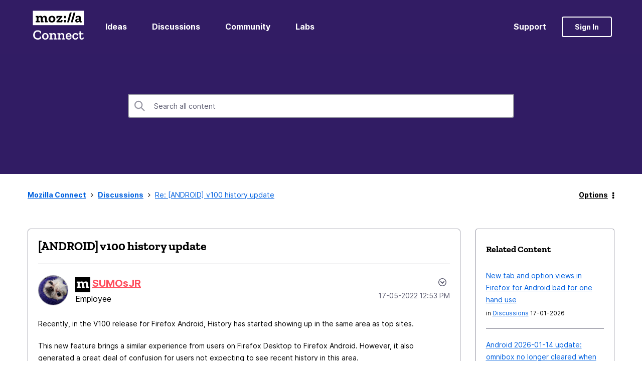

--- FILE ---
content_type: image/svg+xml;charset=UTF-8
request_url: https://connect.mozilla.org/skins/images/B08140306EB4571604DE1C0D297B7B90/responsive_peak/images/icon_anonymous_profile.svg
body_size: 118
content:
<svg xmlns="http://www.w3.org/2000/svg" viewBox="0 0 35 35"><g fill="#5c6a6e" stroke="#5c6a6e"><circle cx="17.6" cy="17.6" r="15" fill="none" stroke-width="2.1"/><circle cx="17.6" cy="12.7" r="4"/><path stroke-width="1.3" d="M12.4 25c-.2-.2-.4-.2-.4-.4 0-1 0-2 0-3 0-1.6 1.3-3.6 2.6-3.6 1.2.9 3 .9 3 .9s2.4-.1 3.1-.9c1.2.1 2.5 1.7 2.5 3.7 0 1 0 1.9 0 2.9 0 .3-.1.4-.3.5-1.7 1.5-9 1.5-10.6-.22z" stroke-linejoin="round"/></g></svg>

--- FILE ---
content_type: text/javascript;charset=UTF-8
request_url: https://connect.mozilla.org/t5/scripts/0FBAB47D244ABC35EF85D924E16EE128/lia-scripts-common-min.js
body_size: 83848
content:
(function(){LITHIUM.Sandbox=function(){LITHIUM.Globals.preventGlobals(["$","jQuery","define"]);return{restore:function(){LITHIUM.Globals.restoreGlobals(["define","$","jQuery"])}}}()})();/*
 jQuery JavaScript Library v1.8.4-sec
 http://jquery.com/

 Includes Sizzle.js
 http://sizzlejs.com/

 Copyright 2012 jQuery Foundation and other contributors
 Released under the MIT license
 http://jquery.org/license

 Date: Sat Feb 17 2024 00:41:53 GMT-0600 (Central Standard Time)
 Sizzle CSS Selector Engine
 Copyright 2012 jQuery Foundation and other contributors
 Released under the MIT license
 http://sizzlejs.com/
*/
(function(a,e){function d(f){var a=Ea[f]={};g.each(f.split(X),function(f,b){a[b]=!0});return a}function h(f,a,b){if(b===e&&1===f.nodeType)if(b="data-"+a.replace(hb,"-$1").toLowerCase(),b=f.getAttribute(b),"string"===typeof b){try{b="true"===b?!0:"false"===b?!1:"null"===b?null:+b+""===b?+b:ib.test(b)?g.parseJSON(b):b}catch(E){}g.data(f,a,b)}else b=e;return b}function b(f){for(var a in f)if(("data"!==a||!g.isEmptyObject(f[a]))&&"toJSON"!==a)return!1;return!0}function c(){return!1}function k(){return!0}
function l(f){return!f||!f.parentNode||11===f.parentNode.nodeType}function m(f,a){do f=f[a];while(f&&1!==f.nodeType);return f}function n(f,a,b){a=a||0;if(g.isFunction(a))return g.grep(f,function(f,p){return!!a.call(f,p,f)===b});if(a.nodeType)return g.grep(f,function(f,p){return f===a===b});if("string"===typeof a){var p=g.grep(f,function(f){return 1===f.nodeType});if(jb.test(a))return g.filter(a,p,!b);a=g.filter(a,p)}return g.grep(f,function(f,p){return 0<=g.inArray(f,a)===b})}function t(f){var a=
Fa.split("|");f=f.createDocumentFragment();if(f.createElement)for(;a.length;)f.createElement(a.pop());return f}function q(f,a){return f.getElementsByTagName(a)[0]||f.appendChild(f.ownerDocument.createElement(a))}function r(f,a){if(1===a.nodeType&&g.hasData(f)){var b,p;var c=g._data(f);f=g._data(a,c);var e=c.events;if(e)for(b in delete f.handle,f.events={},e)for(c=0,p=e[b].length;c<p;c++)g.event.add(a,b,e[b][c]);f.data&&(f.data=g.extend({},f.data))}}function u(f,a){if(1===a.nodeType){a.clearAttributes&&
a.clearAttributes();a.mergeAttributes&&a.mergeAttributes(f);var b=a.nodeName.toLowerCase();"object"===b?(a.parentNode&&(a.outerHTML=f.outerHTML),g.support.html5Clone&&f.innerHTML&&!g.trim(a.innerHTML)&&(a.innerHTML=f.innerHTML)):"input"===b&&Ga.test(f.type)?(a.defaultChecked=a.checked=f.checked,a.value!==f.value&&(a.value=f.value)):"option"===b?a.selected=f.defaultSelected:"input"===b||"textarea"===b?a.defaultValue=f.defaultValue:"script"===b&&a.text!==f.text&&(a.text=f.text);a.removeAttribute(g.expando)}}
function z(f){return"undefined"!==typeof f.getElementsByTagName?f.getElementsByTagName("*"):"undefined"!==typeof f.querySelectorAll?f.querySelectorAll("*"):[]}function D(f){Ga.test(f.type)&&(f.defaultChecked=f.checked)}function F(f,a){if(a in f)return a;for(var b=a.charAt(0).toUpperCase()+a.slice(1),p=a,c=Ha.length;c--;)if(a=Ha[c]+b,a in f)return a;return p}function w(f,a){f=a||f;return"none"===g.css(f,"display")||!g.contains(f.ownerDocument,f)}function x(f,a){for(var b,p,c=[],e=0,d=f.length;e<d;e++)b=
f[e],b.style&&(c[e]=g._data(b,"olddisplay"),a?(c[e]||"none"!==b.style.display||(b.style.display=""),""===b.style.display&&w(b)&&(c[e]=g._data(b,"olddisplay",A(b.nodeName)))):(p=M(b,"display"),c[e]||"none"===p||g._data(b,"olddisplay",p)));for(e=0;e<d;e++)b=f[e],!b.style||a&&"none"!==b.style.display&&""!==b.style.display||(b.style.display=a?c[e]||"":"none");return f}function G(f,a,b){return(f=kb.exec(a))?Math.max(0,f[1]-(b||0))+(f[2]||"px"):a}function C(f,a,b,c){a=b===(c?"border":"content")?4:"width"===
a?1:0;for(var p=0;4>a;a+=2)"margin"===b&&(p+=g.css(f,b+O[a],!0)),c?("content"===b&&(p-=parseFloat(M(f,"padding"+O[a]))||0),"margin"!==b&&(p-=parseFloat(M(f,"border"+O[a]+"Width"))||0)):(p+=parseFloat(M(f,"padding"+O[a]))||0,"padding"!==b&&(p+=parseFloat(M(f,"border"+O[a]+"Width"))||0));return p}function B(f,a,b){var p="width"===a?f.offsetWidth:f.offsetHeight,c=!0,v=g.support.boxSizing&&"border-box"===g.css(f,"boxSizing");if(0>=p||null==p){p=M(f,a);if(0>p||null==p)p=f.style[a];if(fa.test(p))return p;
c=v&&(g.support.boxSizingReliable||p===f.style[a]);p=parseFloat(p)||0}return p+C(f,a,b||(v?"border":"content"),c)+"px"}function A(f){if(ta[f])return ta[f];var a=g("\x3c"+f+"\x3e").appendTo(y.body),b=a.css("display");a.remove();if("none"===b||""===b)Z=y.body.appendChild(Z||g.extend(y.createElement("iframe"),{frameBorder:0,width:0,height:0})),aa&&Z.createElement||(aa=(Z.contentWindow||Z.contentDocument).document,aa.write("\x3c!doctype html\x3e\x3chtml\x3e\x3cbody\x3e"),aa.close()),a=aa.body.appendChild(aa.createElement(f)),
b=M(a,"display"),y.body.removeChild(Z);return ta[f]=b}function H(f,a,b,c){var p;if(g.isArray(a))g.each(a,function(a,p){b||lb.test(f)?c(f,p):H(f+"["+("object"===typeof p?a:"")+"]",p,b,c)});else if(b||"object"!==g.type(a))c(f,a);else for(p in a)H(f+"["+p+"]",a[p],b,c)}function K(f){return function(a,b){"string"!==typeof a&&(b=a,a="*");var p=a.toLowerCase().split(X),c=0,e=p.length;if(g.isFunction(b))for(;c<e;c++){var v=p[c];(a=/^\+/.test(v))&&(v=v.substr(1)||"*");v=f[v]=f[v]||[];v[a?"unshift":"push"](b)}}}
function P(f,a,b,c,g,d){g=g||a.dataTypes[0];d=d||{};d[g]=!0;g=f[g];for(var p=0,v=g?g.length:0,k=f===ua;p<v&&(k||!h);p++){var h=g[p](a,b,c);"string"===typeof h&&(!k||d[h]?h=e:(a.dataTypes.unshift(h),h=P(f,a,b,c,h,d)))}!k&&h||d["*"]||(h=P(f,a,b,c,"*",d));return h}function ba(f,a){var b,c,p=g.ajaxSettings.flatOptions||{};for(b in a)a[b]!==e&&((p[b]?f:c||(c={}))[b]=a[b]);c&&g.extend(!0,f,c)}function L(){try{return new a.XMLHttpRequest}catch(f){}}function J(){setTimeout(function(){Y=e},0);return Y=g.now()}
function va(f,a){g.each(a,function(a,b){for(var c=(ha[a]||[]).concat(ha["*"]),p=0,g=c.length;p<g&&!c[p].call(f,a,b);p++);})}function R(f,a,b){var c=0,p=ia.length,e=g.Deferred().always(function(){delete v.elem}),v=function(){var a=Y||J();a=Math.max(0,d.startTime+d.duration-a);for(var b=1-(a/d.duration||0),c=0,p=d.tweens.length;c<p;c++)d.tweens[c].run(b);e.notifyWith(f,[d,b,a]);if(1>b&&p)return a;e.resolveWith(f,[d]);return!1},d=e.promise({elem:f,props:g.extend({},a),opts:g.extend(!0,{specialEasing:{}},
b),originalProperties:a,originalOptions:b,startTime:Y||J(),duration:b.duration,tweens:[],createTween:function(a,b,c){a=g.Tween(f,d.opts,a,b,d.opts.specialEasing[a]||d.opts.easing);d.tweens.push(a);return a},stop:function(a){for(var b=0,c=a?d.tweens.length:0;b<c;b++)d.tweens[b].run(1);a?e.resolveWith(f,[d,a]):e.rejectWith(f,[d,a]);return this}});b=d.props;for(ka(b,d.opts.specialEasing);c<p;c++)if(a=ia[c].call(d,f,b,d.opts))return a;va(d,b);g.isFunction(d.opts.start)&&d.opts.start.call(f,d);g.fx.timer(g.extend(v,
{anim:d,queue:d.opts.queue,elem:f}));return d.progress(d.opts.progress).done(d.opts.done,d.opts.complete).fail(d.opts.fail).always(d.opts.always)}function ka(f,a){var b,c;for(b in f){var p=g.camelCase(b);var d=a[p];var e=f[b];g.isArray(e)&&(d=e[1],e=f[b]=e[0]);b!==p&&(f[p]=e,delete f[b]);if((c=g.cssHooks[p])&&"expand"in c)for(b in e=c.expand(e),delete f[p],e)b in f||(f[b]=e[b],a[b]=d);else a[p]=d}}function N(f,a,b,c,g){return new N.prototype.init(f,a,b,c,g)}function ma(f,a){var b={height:f},c=0;for(a=
a?1:0;4>c;c+=2-a){var p=O[c];b["margin"+p]=b["padding"+p]=f}a&&(b.opacity=b.width=f);return b}function Ia(f){return g.isWindow(f)?f:9===f.nodeType?f.defaultView||f.parentWindow:!1}var na,y=a.document,mb=a.location,nb=a.navigator,ob=a.jQuery,pb=a.$,Ja=Array.prototype.push,U=Array.prototype.slice,Ka=Array.prototype.indexOf,qb=Object.prototype.toString,wa=Object.prototype.hasOwnProperty,xa=String.prototype.trim,g=function(f,a){return new g.fn.init(f,a,rb)},oa=/[\-+]?(?:\d*\.|)\d+(?:[eE][\-+]?\d+|)/.source,
sb=/\S/,X=/\s+/,tb=/^[\s\uFEFF\xA0]+|[\s\uFEFF\xA0]+$/g,ub=/^(?:\s*(<[\w\W]+>)[^>]*|#([\w\-]+))$/,La=/^<(\w+)\s*\/?>(?:<\/\1>|)$/,vb=/^[\],:{}\s]*$/,wb=/(?:^|:|,)(?:\s*\[)+/g,xb=/\\(?:["\\\/bfnrt]|u[\da-fA-F]{4})/g,yb=/"[^"\\\r\n]*"|true|false|null|-?(?:\d\d*\.|)\d+(?:[eE][\-+]?\d+|)/g,zb=/^-ms-/,Ab=/-([\da-z])/gi,Bb=function(f,a){return(a+"").toUpperCase()},pa=function(){y.addEventListener?(y.removeEventListener("DOMContentLoaded",pa,!1),g.ready()):"complete"===y.readyState&&(y.detachEvent("onreadystatechange",
pa),g.ready())},Ma={};g.fn=g.prototype={constructor:g,init:function(f,a,b){if(!f)return this;if(f.nodeType)return this.context=this[0]=f,this.length=1,this;if("string"===typeof f){var c="\x3c"===f.charAt(0)&&"\x3e"===f.charAt(f.length-1)&&3<=f.length?[null,f,null]:ub.exec(f);if(!c||!c[1]&&a)return!a||a.jquery?(a||b).find(f):this.constructor(a).find(f);if(c[1])return f=(a=a instanceof g?a[0]:a)&&a.nodeType?a.ownerDocument||a:y,f=g.parseHTML(c[1],f,!0),La.test(c[1])&&g.isPlainObject(a)&&this.attr.call(f,
a,!0),g.merge(this,f);if((a=y.getElementById(c[2]))&&a.parentNode){if(a.id!==c[2])return b.find(f);this.length=1;this[0]=a}this.context=y;this.selector=f;return this}if(g.isFunction(f))return b.ready(f);f.selector!==e&&(this.selector=f.selector,this.context=f.context);return g.makeArray(f,this)},selector:"",jquery:"1.8.4-sec",length:0,size:function(){return this.length},toArray:function(){return U.call(this)},get:function(f){return null==f?this.toArray():0>f?this[this.length+f]:this[f]},pushStack:function(f,
a,b){f=g.merge(this.constructor(),f);f.prevObject=this;f.context=this.context;"find"===a?f.selector=this.selector+(this.selector?" ":"")+b:a&&(f.selector=this.selector+"."+a+"("+b+")");return f},each:function(f,a){return g.each(this,f,a)},ready:function(f){g.ready.promise().done(f);return this},eq:function(f){f=+f;return-1===f?this.slice(f):this.slice(f,f+1)},first:function(){return this.eq(0)},last:function(){return this.eq(-1)},slice:function(){return this.pushStack(U.apply(this,arguments),"slice",
U.call(arguments).join(","))},map:function(f){return this.pushStack(g.map(this,function(a,b){return f.call(a,b,a)}))},end:function(){return this.prevObject||this.constructor(null)},push:Ja,sort:[].sort,splice:[].splice};g.fn.init.prototype=g.fn;g.extend=g.fn.extend=function(){var f,a,b,c=arguments[0]||{},d=1,k=arguments.length,h=!1;"boolean"===typeof c&&(h=c,c=arguments[1]||{},d=2);"object"===typeof c||g.isFunction(c)||(c={});k===d&&(c=this,--d);for(;d<k;d++)if(null!=(f=arguments[d]))for(a in f){var l=
c[a];var m=f[a];"__proto__"!==a&&c!==m&&(h&&m&&(g.isPlainObject(m)||(b=g.isArray(m)))?(b?(b=!1,l=l&&g.isArray(l)?l:[]):l=l&&g.isPlainObject(l)?l:{},c[a]=g.extend(h,l,m)):m!==e&&(c[a]=m))}return c};g.extend({noConflict:function(f){a.$===g&&(a.$=pb);f&&a.jQuery===g&&(a.jQuery=ob);return g},isReady:!1,readyWait:1,holdReady:function(f){f?g.readyWait++:g.ready(!0)},ready:function(f){if(!0===f?!--g.readyWait:!g.isReady){if(!y.body)return setTimeout(g.ready,1);g.isReady=!0;!0!==f&&0<--g.readyWait||(na.resolveWith(y,
[g]),g.fn.trigger&&g(y).trigger("ready").off("ready"))}},isFunction:function(f){return"function"===g.type(f)},isArray:Array.isArray||function(f){return"array"===g.type(f)},isWindow:function(f){return null!=f&&f==f.window},isNumeric:function(f){return!isNaN(parseFloat(f))&&isFinite(f)},type:function(f){return null==f?String(f):Ma[qb.call(f)]||"object"},isPlainObject:function(f){if(!f||"object"!==g.type(f)||f.nodeType||g.isWindow(f))return!1;try{if(f.constructor&&!wa.call(f,"constructor")&&!wa.call(f.constructor.prototype,
"isPrototypeOf"))return!1}catch(v){return!1}for(var a in f);return a===e||wa.call(f,a)},isEmptyObject:function(f){for(var a in f)return!1;return!0},error:function(f){throw Error(f);},parseHTML:function(f,a,b){var c;if(!f||"string"!==typeof f)return null;"boolean"===typeof a&&(b=a,a=0);a=a||y;if(c=La.exec(f))return[a.createElement(c[1])];c=g.buildFragment([f],a,b?null:[]);return g.merge([],(c.cacheable?g.clone(c.fragment):c.fragment).childNodes)},parseJSON:function(f){if(!f||"string"!==typeof f)return null;
f=g.trim(f);if(a.JSON&&a.JSON.parse)return a.JSON.parse(f);if(vb.test(f.replace(xb,"@").replace(yb,"]").replace(wb,"")))return(new Function("return "+f))();g.error("Invalid JSON: "+f)},parseXML:function(f){if(!f||"string"!==typeof f)return null;try{if(a.DOMParser){var b=new DOMParser;var c=b.parseFromString(f,"text/xml")}else c=new ActiveXObject("Microsoft.XMLDOM"),c.async="false",c.loadXML(f)}catch(E){c=e}c&&c.documentElement&&!c.getElementsByTagName("parsererror").length||g.error("Invalid XML: "+
f);return c},noop:function(){},globalEval:function(f){f&&sb.test(f)&&(a.execScript||function(f){a.eval.call(a,f)})(f)},camelCase:function(f){return f.replace(zb,"ms-").replace(Ab,Bb)},nodeName:function(f,a){return f.nodeName&&f.nodeName.toLowerCase()===a.toLowerCase()},each:function(f,a,b){var c,p=0,d=f.length,v=d===e||g.isFunction(f);if(b)if(v)for(c in f){if(!1===a.apply(f[c],b))break}else for(;p<d&&!1!==a.apply(f[p++],b););else if(v)for(c in f){if(!1===a.call(f[c],c,f[c]))break}else for(;p<d&&!1!==
a.call(f[p],p,f[p++]););return f},trim:xa&&!xa.call("\ufeff\u00a0")?function(f){return null==f?"":xa.call(f)}:function(f){return null==f?"":(f+"").replace(tb,"")},makeArray:function(f,a){var b=a||[];null!=f&&(a=g.type(f),null==f.length||"string"===a||"function"===a||"regexp"===a||g.isWindow(f)?Ja.call(b,f):g.merge(b,f));return b},inArray:function(f,a,b){if(a){if(Ka)return Ka.call(a,f,b);var c=a.length;for(b=b?0>b?Math.max(0,c+b):b:0;b<c;b++)if(b in a&&a[b]===f)return b}return-1},merge:function(f,
a){var b=a.length,c=f.length,p=0;if("number"===typeof b)for(;p<b;p++)f[c++]=a[p];else for(;a[p]!==e;)f[c++]=a[p++];f.length=c;return f},grep:function(f,a,b){var c=[],p=0,g=f.length;for(b=!!b;p<g;p++){var d=!!a(f[p],p);b!==d&&c.push(f[p])}return c},map:function(f,a,b){var c,p=[],d=0,k=f.length;if(f instanceof g||k!==e&&"number"===typeof k&&(0<k&&f[0]&&f[k-1]||0===k||g.isArray(f)))for(;d<k;d++){var v=a(f[d],d,b);null!=v&&(p[p.length]=v)}else for(c in f)v=a(f[c],c,b),null!=v&&(p[p.length]=v);return p.concat.apply([],
p)},guid:1,proxy:function(f,a){if("string"===typeof a){var b=f[a];a=f;f=b}if(!g.isFunction(f))return e;var c=U.call(arguments,2);b=function(){return f.apply(a,c.concat(U.call(arguments)))};b.guid=f.guid=f.guid||g.guid++;return b},access:function(f,a,b,c,d,k,h){var p=null==b,v=0,l=f.length;if(b&&"object"===typeof b){for(v in b)g.access(f,a,v,b[v],1,k,c);d=1}else if(c!==e){var E=h===e&&g.isFunction(c);p&&(E?(E=a,a=function(a,f,b){return E.call(g(a),b)}):(a.call(f,c),a=null));if(a)for(;v<l;v++)a(f[v],
b,E?c.call(f[v],v,a(f[v],b)):c,h);d=1}return d?f:p?a.call(f):l?a(f[0],b):k},now:function(){return(new Date).getTime()}});g.ready.promise=function(f){if(!na)if(na=g.Deferred(),"complete"===y.readyState)setTimeout(g.ready,1);else if(y.addEventListener)y.addEventListener("DOMContentLoaded",pa,!1),a.addEventListener("load",g.ready,!1);else{y.attachEvent("onreadystatechange",pa);a.attachEvent("onload",g.ready);var b=!1;try{b=null==a.frameElement&&y.documentElement}catch(v){}b&&b.doScroll&&function E(){if(!g.isReady){try{b.doScroll("left")}catch(ja){return setTimeout(E,
50)}g.ready()}}()}return na.promise(f)};g.each("Boolean Number String Function Array Date RegExp Object".split(" "),function(a,b){Ma["[object "+b+"]"]=b.toLowerCase()});var rb=g(y);var Ea={};g.Callbacks=function(a){a="string"===typeof a?Ea[a]||d(a):g.extend({},a);var f,b,c,k,h,l,m=[],r=!a.once&&[],n=function(g){f=a.memory&&g;b=!0;l=k||0;k=0;h=m.length;for(c=!0;m&&l<h;l++)if(!1===m[l].apply(g[0],g[1])&&a.stopOnFalse){f=!1;break}c=!1;m&&(r?r.length&&n(r.shift()):f?m=[]:q.disable())},q={add:function(){if(m){var b=
m.length;(function la(f){g.each(f,function(f,b){f=g.type(b);"function"===f?a.unique&&q.has(b)||m.push(b):b&&b.length&&"string"!==f&&la(b)})})(arguments);c?h=m.length:f&&(k=b,n(f))}return this},remove:function(){m&&g.each(arguments,function(a,f){for(var b;-1<(b=g.inArray(f,m,b));)m.splice(b,1),c&&(b<=h&&h--,b<=l&&l--)});return this},has:function(a){return-1<g.inArray(a,m)},empty:function(){m=[];return this},disable:function(){m=r=f=e;return this},disabled:function(){return!m},lock:function(){r=e;f||
q.disable();return this},locked:function(){return!r},fireWith:function(a,f){f=f||[];f=[a,f.slice?f.slice():f];!m||b&&!r||(c?r.push(f):n(f));return this},fire:function(){q.fireWith(this,arguments);return this},fired:function(){return!!b}};return q};g.extend({Deferred:function(a){var f=[["resolve","done",g.Callbacks("once memory"),"resolved"],["reject","fail",g.Callbacks("once memory"),"rejected"],["notify","progress",g.Callbacks("memory")]],b="pending",c={state:function(){return b},always:function(){d.done(arguments).fail(arguments);
return this},then:function(){var a=arguments;return g.Deferred(function(b){g.each(f,function(f,c){var p=c[0],e=a[f];d[c[1]](g.isFunction(e)?function(){var a=e.apply(this,arguments);if(a&&g.isFunction(a.promise))a.promise().done(b.resolve).fail(b.reject).progress(b.notify);else b[p+"With"](this===d?b:this,[a])}:b[p])});a=null}).promise()},promise:function(a){return null!=a?g.extend(a,c):c}},d={};c.pipe=c.then;g.each(f,function(a,g){var p=g[2],e=g[3];c[g[1]]=p.add;e&&p.add(function(){b=e},f[a^1][2].disable,
f[2][2].lock);d[g[0]]=p.fire;d[g[0]+"With"]=p.fireWith});c.promise(d);a&&a.call(d,d);return d},when:function(a){var f=0,b=U.call(arguments),c=b.length,d=1!==c||a&&g.isFunction(a.promise)?c:0,e=1===d?a:g.Deferred(),k=function(a,f,b){return function(c){f[a]=this;b[a]=1<arguments.length?U.call(arguments):c;b===l?e.notifyWith(f,b):--d||e.resolveWith(f,b)}},h;if(1<c){var l=Array(c);var m=Array(c);for(h=Array(c);f<c;f++)b[f]&&g.isFunction(b[f].promise)?b[f].promise().done(k(f,h,b)).fail(e.reject).progress(k(f,
m,l)):--d}d||e.resolveWith(h,b);return e.promise()}});g.support=function(){var f,b=y.createElement("div");b.setAttribute("className","t");b.innerHTML="  \x3clink/\x3e\x3ctable\x3e\x3c/table\x3e\x3ca href\x3d'/a'\x3ea\x3c/a\x3e\x3cinput type\x3d'checkbox'/\x3e";var c=b.getElementsByTagName("*");var d=b.getElementsByTagName("a")[0];if(!c||!d||!c.length)return{};var e=y.createElement("select");var k=e.appendChild(y.createElement("option"));c=b.getElementsByTagName("input")[0];d.style.cssText="top:1px;float:left;opacity:.5";
var h={leadingWhitespace:3===b.firstChild.nodeType,tbody:!b.getElementsByTagName("tbody").length,htmlSerialize:!!b.getElementsByTagName("link").length,style:/top/.test(d.getAttribute("style")),hrefNormalized:"/a"===d.getAttribute("href"),opacity:/^0.5/.test(d.style.opacity),cssFloat:!!d.style.cssFloat,checkOn:"on"===c.value,optSelected:k.selected,getSetAttribute:"t"!==b.className,enctype:!!y.createElement("form").enctype,html5Clone:"\x3c:nav\x3e\x3c/:nav\x3e"!==y.createElement("nav").cloneNode(!0).outerHTML,
boxModel:"CSS1Compat"===y.compatMode,submitBubbles:!0,changeBubbles:!0,focusinBubbles:!1,deleteExpando:!0,noCloneEvent:!0,inlineBlockNeedsLayout:!1,shrinkWrapBlocks:!1,reliableMarginRight:!0,boxSizingReliable:!0,pixelPosition:!1};c.checked=!0;h.noCloneChecked=c.cloneNode(!0).checked;e.disabled=!0;h.optDisabled=!k.disabled;try{delete b.test}catch(tc){h.deleteExpando=!1}!b.addEventListener&&b.attachEvent&&b.fireEvent&&(b.attachEvent("onclick",d=function(){h.noCloneEvent=!1}),b.cloneNode(!0).fireEvent("onclick"),
b.detachEvent("onclick",d));c=y.createElement("input");c.value="t";c.setAttribute("type","radio");h.radioValue="t"===c.value;c.setAttribute("checked","checked");c.setAttribute("name","t");b.appendChild(c);d=y.createDocumentFragment();d.appendChild(b.lastChild);h.checkClone=d.cloneNode(!0).cloneNode(!0).lastChild.checked;h.appendChecked=c.checked;d.removeChild(c);d.appendChild(b);if(b.attachEvent)for(f in{submit:!0,change:!0,focusin:!0}){c="on"+f;var l=c in b;l||(b.setAttribute(c,"return;"),l="function"===
typeof b[c]);h[f+"Bubbles"]=l}g(function(){var f=y.getElementsByTagName("body")[0];if(f){var b=y.createElement("div");b.style.cssText="visibility:hidden;border:0;width:0;height:0;position:static;top:0;margin-top:1px";f.insertBefore(b,f.firstChild);var c=y.createElement("div");b.appendChild(c);c.innerHTML="\x3ctable\x3e\x3ctr\x3e\x3ctd\x3e\x3c/td\x3e\x3ctd\x3et\x3c/td\x3e\x3c/tr\x3e\x3c/table\x3e";var g=c.getElementsByTagName("td");g[0].style.cssText="padding:0;margin:0;border:0;display:none";l=0===
g[0].offsetHeight;g[0].style.display="";g[1].style.display="none";h.reliableHiddenOffsets=l&&0===g[0].offsetHeight;c.innerHTML="";c.style.cssText="box-sizing:border-box;-moz-box-sizing:border-box;-webkit-box-sizing:border-box;padding:1px;border:1px;display:block;width:4px;margin-top:1%;position:absolute;top:1%;";h.boxSizing=4===c.offsetWidth;h.doesNotIncludeMarginInBodyOffset=1!==f.offsetTop;a.getComputedStyle&&(h.pixelPosition="1%"!==(a.getComputedStyle(c,null)||{}).top,h.boxSizingReliable="4px"===
(a.getComputedStyle(c,null)||{width:"4px"}).width,g=y.createElement("div"),g.style.cssText=c.style.cssText="padding:0;margin:0;border:0;display:block;overflow:hidden;",g.style.marginRight=g.style.width="0",c.style.width="1px",c.appendChild(g),h.reliableMarginRight=!parseFloat((a.getComputedStyle(g,null)||{}).marginRight));"undefined"!==typeof c.style.zoom&&(c.style.cssText="padding:0;margin:0;border:0;display:block;overflow:hidden;width:1px;padding:1px;display:inline;zoom:1",h.inlineBlockNeedsLayout=
3===c.offsetWidth,c.style.display="block",c.style.overflow="visible",c.innerHTML="\x3cdiv\x3e\x3c/div\x3e",c.firstChild.style.width="5px",h.shrinkWrapBlocks=3!==c.offsetWidth,b.style.zoom=1);f.removeChild(b)}});d.removeChild(b);c=d=e=k=c=d=b=null;return h}();var ib=/(?:\{[\s\S]*\}|\[[\s\S]*\])$/,hb=/([A-Z])/g;g.extend({cache:{},deletedIds:[],uuid:0,expando:"jQuery"+(g.fn.jquery+Math.random()).replace(/\D/g,""),noData:{embed:!0,object:"clsid:D27CDB6E-AE6D-11cf-96B8-444553540000",applet:!0},hasData:function(a){a=
a.nodeType?g.cache[a[g.expando]]:a[g.expando];return!!a&&!b(a)},data:function(a,b,c,d){if(g.acceptData(a)){var f=g.expando,p="string"===typeof b,k=a.nodeType,h=k?g.cache:a,v=k?a[f]:a[f]&&f;if(v&&h[v]&&(d||h[v].data)||!p||c!==e){v||(k?a[f]=v=g.deletedIds.pop()||g.guid++:v=f);h[v]||(h[v]={},k||(h[v].toJSON=g.noop));if("object"===typeof b||"function"===typeof b)d?h[v]=g.extend(h[v],b):h[v].data=g.extend(h[v].data,b);a=h[v];d||(a.data||(a.data={}),a=a.data);c!==e&&(a[g.camelCase(b)]=c);p?(c=a[b],null==
c&&(c=a[g.camelCase(b)])):c=a;return c}}},removeData:function(a,c,d){if(g.acceptData(a)){var f,e,p=a.nodeType,k=p?g.cache:a,h=p?a[g.expando]:g.expando;if(k[h]){if(c&&(f=d?k[h]:k[h].data)){g.isArray(c)||(c in f?c=[c]:(c=g.camelCase(c),c=c in f?[c]:c.split(" ")));var v=0;for(e=c.length;v<e;v++)delete f[c[v]];if(!(d?b:g.isEmptyObject)(f))return}if(!d&&(delete k[h].data,!b(k[h])))return;p?g.cleanData([a],!0):g.support.deleteExpando||k!=k.window?delete k[h]:k[h]=null}}},_data:function(a,b,c){return g.data(a,
b,c,!0)},acceptData:function(a){var f=a.nodeName&&g.noData[a.nodeName.toLowerCase()];return!f||!0!==f&&a.getAttribute("classid")===f}});g.fn.extend({data:function(a,b){var f,c=this[0],d=0,p=null;if(a===e){if(this.length&&(p=g.data(c),1===c.nodeType&&!g._data(c,"parsedAttrs"))){var k=c.attributes;for(f=k.length;d<f;d++){var l=k[d].name;l.indexOf("data-")||(l=g.camelCase(l.substring(5)),h(c,l,p[l]))}g._data(c,"parsedAttrs",!0)}return p}if("object"===typeof a)return this.each(function(){g.data(this,
a)});var m=a.split(".",2);m[1]=m[1]?"."+m[1]:"";var r=m[1]+"!";return g.access(this,function(f){if(f===e)return p=this.triggerHandler("getData"+r,[m[0]]),p===e&&c&&(p=g.data(c,a),p=h(c,a,p)),p===e&&m[1]?this.data(m[0]):p;m[1]=f;this.each(function(){var b=g(this);b.triggerHandler("setData"+r,m);g.data(this,a,f);b.triggerHandler("changeData"+r,m)})},null,b,1<arguments.length,null,!1)},removeData:function(a){return this.each(function(){g.removeData(this,a)})}});g.extend({queue:function(a,b,c){if(a){b=
(b||"fx")+"queue";var f=g._data(a,b);c&&(!f||g.isArray(c)?f=g._data(a,b,g.makeArray(c)):f.push(c));return f||[]}},dequeue:function(a,b){b=b||"fx";var f=g.queue(a,b),c=f.length,d=f.shift(),e=g._queueHooks(a,b),p=function(){g.dequeue(a,b)};"inprogress"===d&&(d=f.shift(),c--);d&&("fx"===b&&f.unshift("inprogress"),delete e.stop,d.call(a,p,e));!c&&e&&e.empty.fire()},_queueHooks:function(a,b){var f=b+"queueHooks";return g._data(a,f)||g._data(a,f,{empty:g.Callbacks("once memory").add(function(){g.removeData(a,
b+"queue",!0);g.removeData(a,f,!0)})})}});g.fn.extend({queue:function(a,b){var f=2;"string"!==typeof a&&(b=a,a="fx",f--);return arguments.length<f?g.queue(this[0],a):b===e?this:this.each(function(){var f=g.queue(this,a,b);g._queueHooks(this,a);"fx"===a&&"inprogress"!==f[0]&&g.dequeue(this,a)})},dequeue:function(a){return this.each(function(){g.dequeue(this,a)})},delay:function(a,b){a=g.fx?g.fx.speeds[a]||a:a;return this.queue(b||"fx",function(f,b){var c=setTimeout(f,a);b.stop=function(){clearTimeout(c)}})},
clearQueue:function(a){return this.queue(a||"fx",[])},promise:function(a,b){var f,c=1,d=g.Deferred(),p=this,k=this.length,h=function(){--c||d.resolveWith(p,[p])};"string"!==typeof a&&(b=a,a=e);for(a=a||"fx";k--;)(f=g._data(p[k],a+"queueHooks"))&&f.empty&&(c++,f.empty.add(h));h();return d.promise(b)}});var Na=/[\t\r\n]/g,Cb=/\r/g,Db=/^(?:button|input)$/i,Eb=/^(?:button|input|object|select|textarea)$/i,Fb=/^a(?:rea|)$/i,Oa=/^(?:autofocus|autoplay|async|checked|controls|defer|disabled|hidden|loop|multiple|open|readonly|required|scoped|selected)$/i,
Pa=g.support.getSetAttribute;g.fn.extend({attr:function(a,b){return g.access(this,g.attr,a,b,1<arguments.length)},removeAttr:function(a){return this.each(function(){g.removeAttr(this,a)})},prop:function(a,b){return g.access(this,g.prop,a,b,1<arguments.length)},removeProp:function(a){a=g.propFix[a]||a;return this.each(function(){try{this[a]=e,delete this[a]}catch(p){}})},addClass:function(a){var f,b;if(g.isFunction(a))return this.each(function(f){g(this).addClass(a.call(this,f,this.className))});if(a&&
"string"===typeof a){var c=a.split(X);var d=0;for(f=this.length;d<f;d++){var e=this[d];if(1===e.nodeType)if(e.className||1!==c.length){var k=" "+e.className+" ";var h=0;for(b=c.length;h<b;h++)0>k.indexOf(" "+c[h]+" ")&&(k+=c[h]+" ");e.className=g.trim(k)}else e.className=a}}return this},removeClass:function(a){var f,b;if(g.isFunction(a))return this.each(function(f){g(this).removeClass(a.call(this,f,this.className))});if(a&&"string"===typeof a||a===e){var c=(a||"").split(X);var d=0;for(b=this.length;d<
b;d++){var k=this[d];if(1===k.nodeType&&k.className){var h=(" "+k.className+" ").replace(Na," ");var l=0;for(f=c.length;l<f;l++)for(;0<=h.indexOf(" "+c[l]+" ");)h=h.replace(" "+c[l]+" "," ");k.className=a?g.trim(h):""}}}return this},toggleClass:function(a,b){var f=typeof a,c="boolean"===typeof b;return g.isFunction(a)?this.each(function(f){g(this).toggleClass(a.call(this,f,this.className,b),b)}):this.each(function(){if("string"===f)for(var d,e=0,p=g(this),k=b,h=a.split(X);d=h[e++];)k=c?k:!p.hasClass(d),
p[k?"addClass":"removeClass"](d);else if("undefined"===f||"boolean"===f)this.className&&g._data(this,"__className__",this.className),this.className=this.className||!1===a?"":g._data(this,"__className__")||""})},hasClass:function(a){a=" "+a+" ";for(var f=0,b=this.length;f<b;f++)if(1===this[f].nodeType&&0<=(" "+this[f].className+" ").replace(Na," ").indexOf(a))return!0;return!1},val:function(a){var f,b,c=this[0];if(arguments.length){var d=g.isFunction(a);return this.each(function(b){var c=g(this);1===
this.nodeType&&(b=d?a.call(this,b,c.val()):a,null==b?b="":"number"===typeof b?b+="":g.isArray(b)&&(b=g.map(b,function(a){return null==a?"":a+""})),f=g.valHooks[this.type]||g.valHooks[this.nodeName.toLowerCase()],f&&"set"in f&&f.set(this,b,"value")!==e||(this.value=b))})}if(c){if((f=g.valHooks[c.type]||g.valHooks[c.nodeName.toLowerCase()])&&"get"in f&&(b=f.get(c,"value"))!==e)return b;b=c.value;return"string"===typeof b?b.replace(Cb,""):null==b?"":b}}});g.extend({valHooks:{option:{get:function(a){var f=
a.attributes.value;return!f||f.specified?a.value:a.text}},select:{get:function(a){for(var f,b=a.options,c=a.selectedIndex,d=(a="select-one"===a.type||0>c)?null:[],e=a?c+1:b.length,k=0>c?e:a?c:0;k<e;k++)if(f=b[k],!(!f.selected&&k!==c||(g.support.optDisabled?f.disabled:null!==f.getAttribute("disabled"))||f.parentNode.disabled&&g.nodeName(f.parentNode,"optgroup"))){f=g(f).val();if(a)return f;d.push(f)}return d},set:function(a,b){var f=g.makeArray(b);g(a).find("option").each(function(){this.selected=
0<=g.inArray(g(this).val(),f)});f.length||(a.selectedIndex=-1);return f}}},attrFn:{},attr:function(a,b,c,d){var f,k=a.nodeType;if(a&&3!==k&&8!==k&&2!==k){if(d&&g.isFunction(g.fn[b]))return g(a)[b](c);if("undefined"===typeof a.getAttribute)return g.prop(a,b,c);if(d=1!==k||!g.isXMLDoc(a)){b=b.toLowerCase();var p=g.attrHooks[b]||(Oa.test(b)?Gb:T)}if(c!==e)if(null===c)g.removeAttr(a,b);else{if(p&&"set"in p&&d&&(f=p.set(a,c,b))!==e)return f;a.setAttribute(b,c+"");return c}else{if(p&&"get"in p&&d&&null!==
(f=p.get(a,b)))return f;f=a.getAttribute(b);return null===f?e:f}}},removeAttr:function(a,b){var f,c,d,e=0;if(b&&1===a.nodeType)for(f=b.split(X);e<f.length;e++)if(c=f[e])b=g.propFix[c]||c,(d=Oa.test(c))||g.attr(a,c,""),a.removeAttribute(Pa?c:b),d&&b in a&&(a[b]=!1)},attrHooks:{type:{set:function(a,b){if(Db.test(a.nodeName)&&a.parentNode)g.error("type property can't be changed");else if(!g.support.radioValue&&"radio"===b&&g.nodeName(a,"input")){var f=a.value;a.setAttribute("type",b);f&&(a.value=f);
return b}}},value:{get:function(a,b){return T&&g.nodeName(a,"button")?T.get(a,b):b in a?a.value:null},set:function(a,b,c){if(T&&g.nodeName(a,"button"))return T.set(a,b,c);a.value=b}}},propFix:{tabindex:"tabIndex",readonly:"readOnly","for":"htmlFor","class":"className",maxlength:"maxLength",cellspacing:"cellSpacing",cellpadding:"cellPadding",rowspan:"rowSpan",colspan:"colSpan",usemap:"useMap",frameborder:"frameBorder",contenteditable:"contentEditable"},prop:function(a,b,c){var f,d=a.nodeType;if(a&&
3!==d&&8!==d&&2!==d){if(1!==d||!g.isXMLDoc(a)){b=g.propFix[b]||b;var k=g.propHooks[b]}return c!==e?k&&"set"in k&&(f=k.set(a,c,b))!==e?f:a[b]=c:k&&"get"in k&&null!==(f=k.get(a,b))?f:a[b]}},propHooks:{tabIndex:{get:function(a){var f=a.getAttributeNode("tabindex");return f&&f.specified?parseInt(f.value,10):Eb.test(a.nodeName)||Fb.test(a.nodeName)&&a.href?0:e}}}});var Gb={get:function(a,b){var f,c=g.prop(a,b);return!0===c||"boolean"!==typeof c&&(f=a.getAttributeNode(b))&&!1!==f.nodeValue?b.toLowerCase():
e},set:function(a,b,c){!1===b?g.removeAttr(a,c):(b=g.propFix[c]||c,b in a&&(a[b]=!0),a.setAttribute(c,c.toLowerCase()));return c}};if(!Pa){var Hb={name:!0,id:!0,coords:!0};var T=g.valHooks.button={get:function(a,b){return(a=a.getAttributeNode(b))&&(Hb[b]?""!==a.value:a.specified)?a.value:e},set:function(a,b,c){var f=a.getAttributeNode(c);f||(f=y.createAttribute(c),a.setAttributeNode(f));return f.value=b+""}};g.each(["width","height"],function(a,b){g.attrHooks[b]=g.extend(g.attrHooks[b],{set:function(a,
f){if(""===f)return a.setAttribute(b,"auto"),f}})});g.attrHooks.contenteditable={get:T.get,set:function(a,b,c){""===b&&(b="false");T.set(a,b,c)}}}g.support.hrefNormalized||g.each(["href","src","width","height"],function(a,b){g.attrHooks[b]=g.extend(g.attrHooks[b],{get:function(a){a=a.getAttribute(b,2);return null===a?e:a}})});g.support.style||(g.attrHooks.style={get:function(a){return a.style.cssText.toLowerCase()||e},set:function(a,b){return a.style.cssText=b+""}});g.support.optSelected||(g.propHooks.selected=
g.extend(g.propHooks.selected,{get:function(a){if(a=a.parentNode)a.selectedIndex,a.parentNode&&a.parentNode.selectedIndex;return null}}));g.support.enctype||(g.propFix.enctype="encoding");g.support.checkOn||g.each(["radio","checkbox"],function(){g.valHooks[this]={get:function(a){return null===a.getAttribute("value")?"on":a.value}}});g.each(["radio","checkbox"],function(){g.valHooks[this]=g.extend(g.valHooks[this],{set:function(a,b){if(g.isArray(b))return a.checked=0<=g.inArray(g(a).val(),b)}})});
var ya=/^(?:textarea|input|select)$/i,Qa=/^([^\.]*|)(?:\.(.+)|)$/,Ib=/(?:^|\s)hover(\.\S+|)\b/,Jb=/^key/,Kb=/^(?:mouse|contextmenu)|click/,Ra=/^(?:focusinfocus|focusoutblur)$/,Sa=function(a){return g.event.special.hover?a:a.replace(Ib,"mouseenter$1 mouseleave$1")};g.event={add:function(a,b,c,d,k){var f;if(3!==a.nodeType&&8!==a.nodeType&&b&&c&&(f=g._data(a))){if(c.handler){var h=c;c=h.handler;k=h.selector}c.guid||(c.guid=g.guid++);var p=f.events;p||(f.events=p={});var l=f.handle;l||(f.handle=l=function(a){return"undefined"===
typeof g||a&&g.event.triggered===a.type?e:g.event.dispatch.apply(l.elem,arguments)},l.elem=a);b=g.trim(Sa(b)).split(" ");for(f=0;f<b.length;f++){var v=Qa.exec(b[f])||[];var m=v[1];var r=(v[2]||"").split(".").sort();var n=g.event.special[m]||{};m=(k?n.delegateType:n.bindType)||m;n=g.event.special[m]||{};v=g.extend({type:m,origType:v[1],data:d,handler:c,guid:c.guid,selector:k,needsContext:k&&g.expr.match.needsContext.test(k),namespace:r.join(".")},h);var q=p[m];q||(q=p[m]=[],q.delegateCount=0,n.setup&&
!1!==n.setup.call(a,d,r,l)||(a.addEventListener?a.addEventListener(m,l,!1):a.attachEvent&&a.attachEvent("on"+m,l)));n.add&&(n.add.call(a,v),v.handler.guid||(v.handler.guid=c.guid));k?q.splice(q.delegateCount++,0,v):q.push(v);g.event.global[m]=!0}a=null}},global:{},remove:function(a,b,c,d,e){var f,k,h,p,l=g.hasData(a)&&g._data(a);if(l&&(p=l.events)){b=g.trim(Sa(b||"")).split(" ");for(f=0;f<b.length;f++){var v=Qa.exec(b[f])||[];var m=k=v[1];v=v[2];if(m){var r=g.event.special[m]||{};m=(d?r.delegateType:
r.bindType)||m;var n=p[m]||[];var q=n.length;v=v?new RegExp("(^|\\.)"+v.split(".").sort().join("\\.(?:.*\\.|)")+"(\\.|$)"):null;for(h=0;h<n.length;h++){var E=n[h];!e&&k!==E.origType||c&&c.guid!==E.guid||v&&!v.test(E.namespace)||d&&d!==E.selector&&("**"!==d||!E.selector)||(n.splice(h--,1),E.selector&&n.delegateCount--,r.remove&&r.remove.call(a,E))}0===n.length&&q!==n.length&&(r.teardown&&!1!==r.teardown.call(a,v,l.handle)||g.removeEvent(a,m,l.handle),delete p[m])}else for(m in p)g.event.remove(a,m+
b[f],c,d,!0)}g.isEmptyObject(p)&&(delete l.handle,g.removeData(a,"events",!0))}},customEvent:{getData:!0,setData:!0,changeData:!0},trigger:function(b,c,d,k){if(!d||3!==d.nodeType&&8!==d.nodeType){var f,h=b.type||b;var p=[];if(!Ra.test(h+g.event.triggered)){if(0<=h.indexOf("!")){h=h.slice(0,-1);var l=!0}0<=h.indexOf(".")&&(p=h.split("."),h=p.shift(),p.sort());if(d&&!g.event.customEvent[h]||g.event.global[h])if(b="object"===typeof b?b[g.expando]?b:new g.Event(h,b):new g.Event(h),b.type=h,b.isTrigger=
!0,b.exclusive=l,b.namespace=p.join("."),b.namespace_re=b.namespace?new RegExp("(^|\\.)"+p.join("\\.(?:.*\\.|)")+"(\\.|$)"):null,p=0>h.indexOf(":")?"on"+h:"",d){b.result=e;b.target||(b.target=d);c=null!=c?g.makeArray(c):[];c.unshift(b);var v=g.event.special[h]||{};if(!v.trigger||!1!==v.trigger.apply(d,c)){var m=[[d,v.bindType||h]];if(!k&&!v.noBubble&&!g.isWindow(d)){var r=v.delegateType||h;l=Ra.test(r+h)?d:d.parentNode;for(f=d;l;l=l.parentNode)m.push([l,r]),f=l;f===(d.ownerDocument||y)&&m.push([f.defaultView||
f.parentWindow||a,r])}for(f=0;f<m.length&&!b.isPropagationStopped();f++)l=m[f][0],b.type=m[f][1],(r=(g._data(l,"events")||{})[b.type]&&g._data(l,"handle"))&&r.apply(l,c),(r=p&&l[p])&&g.acceptData(l)&&r.apply&&!1===r.apply(l,c)&&b.preventDefault();b.type=h;k||b.isDefaultPrevented()||v._default&&!1!==v._default.apply(d.ownerDocument,c)||"click"===h&&g.nodeName(d,"a")||!g.acceptData(d)||!p||!d[h]||("focus"===h||"blur"===h)&&0===b.target.offsetWidth||g.isWindow(d)||((f=d[p])&&(d[p]=null),g.event.triggered=
h,d[h](),g.event.triggered=e,f&&(d[p]=f));return b.result}}else for(f in d=g.cache,d)d[f].events&&d[f].events[h]&&g.event.trigger(b,c,d[f].handle.elem,!0)}}},dispatch:function(b){b=g.event.fix(b||a.event);var f,c,d=(g._data(this,"events")||{})[b.type]||[],k=d.delegateCount,h=U.call(arguments),l=!b.exclusive&&!b.namespace,m=g.event.special[b.type]||{},r=[];h[0]=b;b.delegateTarget=this;if(!m.preDispatch||!1!==m.preDispatch.call(this,b)){if(k&&(!b.button||"click"!==b.type))for(c=b.target;c!=this;c=c.parentNode||
this)if(!0!==c.disabled||"click"!==b.type){var n={};var q=[];for(f=0;f<k;f++){var u=d[f];var t=u.selector;n[t]===e&&(n[t]=u.needsContext?0<=g(t,this).index(c):g.find(t,this,null,[c]).length);n[t]&&q.push(u)}q.length&&r.push({elem:c,matches:q})}d.length>k&&r.push({elem:this,matches:d.slice(k)});for(f=0;f<r.length&&!b.isPropagationStopped();f++)for(n=r[f],b.currentTarget=n.elem,c=0;c<n.matches.length&&!b.isImmediatePropagationStopped();c++)if(u=n.matches[c],l||!b.namespace&&!u.namespace||b.namespace_re&&
b.namespace_re.test(u.namespace))b.data=u.data,b.handleObj=u,u=((g.event.special[u.origType]||{}).handle||u.handler).apply(n.elem,h),u!==e&&(b.result=u,!1===u&&(b.preventDefault(),b.stopPropagation()));m.postDispatch&&m.postDispatch.call(this,b);return b.result}},props:"attrChange attrName relatedNode srcElement altKey bubbles cancelable ctrlKey currentTarget eventPhase metaKey relatedTarget shiftKey target timeStamp view which".split(" "),fixHooks:{},keyHooks:{props:["char","charCode","key","keyCode"],
filter:function(a,b){null==a.which&&(a.which=null!=b.charCode?b.charCode:b.keyCode);return a}},mouseHooks:{props:"button buttons clientX clientY fromElement offsetX offsetY pageX pageY screenX screenY toElement".split(" "),filter:function(a,b){var f=b.button,c=b.fromElement;if(null==a.pageX&&null!=b.clientX){var d=a.target.ownerDocument||y;var g=d.documentElement;d=d.body;a.pageX=b.clientX+(g&&g.scrollLeft||d&&d.scrollLeft||0)-(g&&g.clientLeft||d&&d.clientLeft||0);a.pageY=b.clientY+(g&&g.scrollTop||
d&&d.scrollTop||0)-(g&&g.clientTop||d&&d.clientTop||0)}!a.relatedTarget&&c&&(a.relatedTarget=c===a.target?b.toElement:c);a.which||f===e||(a.which=f&1?1:f&2?3:f&4?2:0);return a}},fix:function(a){if(a[g.expando])return a;var b,f=a,c=g.event.fixHooks[a.type]||{},d=c.props?this.props.concat(c.props):this.props;a=g.Event(f);for(b=d.length;b;){var e=d[--b];a[e]=f[e]}a.target||(a.target=f.srcElement||y);3===a.target.nodeType&&(a.target=a.target.parentNode);a.metaKey=!!a.metaKey;return c.filter?c.filter(a,
f):a},special:{load:{noBubble:!0},focus:{delegateType:"focusin"},blur:{delegateType:"focusout"},beforeunload:{setup:function(a,b,c){g.isWindow(this)&&(this.onbeforeunload=c)},teardown:function(a,b){this.onbeforeunload===b&&(this.onbeforeunload=null)}}},simulate:function(a,b,c,d){a=g.extend(new g.Event,c,{type:a,isSimulated:!0,originalEvent:{}});d?g.event.trigger(a,null,b):g.event.dispatch.call(b,a);a.isDefaultPrevented()&&c.preventDefault()}};g.event.handle=g.event.dispatch;g.removeEvent=y.removeEventListener?
function(a,b,c){a.removeEventListener&&a.removeEventListener(b,c,!1)}:function(a,b,c){b="on"+b;a.detachEvent&&("undefined"===typeof a[b]&&(a[b]=null),a.detachEvent(b,c))};g.Event=function(a,b){if(!(this instanceof g.Event))return new g.Event(a,b);a&&a.type?(this.originalEvent=a,this.type=a.type,this.isDefaultPrevented=a.defaultPrevented||!1===a.returnValue||a.getPreventDefault&&a.getPreventDefault()?k:c):this.type=a;b&&g.extend(this,b);this.timeStamp=a&&a.timeStamp||g.now();this[g.expando]=!0};g.Event.prototype=
{preventDefault:function(){this.isDefaultPrevented=k;var a=this.originalEvent;a&&(a.preventDefault?a.preventDefault():a.returnValue=!1)},stopPropagation:function(){this.isPropagationStopped=k;var a=this.originalEvent;a&&(a.stopPropagation&&a.stopPropagation(),a.cancelBubble=!0)},stopImmediatePropagation:function(){this.isImmediatePropagationStopped=k;this.stopPropagation()},isDefaultPrevented:c,isPropagationStopped:c,isImmediatePropagationStopped:c};g.each({mouseenter:"mouseover",mouseleave:"mouseout"},
function(a,b){g.event.special[a]={delegateType:b,bindType:b,handle:function(a){var f=a.relatedTarget,c=a.handleObj;if(!f||f!==this&&!g.contains(this,f)){a.type=c.origType;var d=c.handler.apply(this,arguments);a.type=b}return d}}});g.support.submitBubbles||(g.event.special.submit={setup:function(){if(g.nodeName(this,"form"))return!1;g.event.add(this,"click._submit keypress._submit",function(a){a=a.target;(a=g.nodeName(a,"input")||g.nodeName(a,"button")?a.form:e)&&!g._data(a,"_submit_attached")&&(g.event.add(a,
"submit._submit",function(a){a._submit_bubble=!0}),g._data(a,"_submit_attached",!0))})},postDispatch:function(a){a._submit_bubble&&(delete a._submit_bubble,this.parentNode&&!a.isTrigger&&g.event.simulate("submit",this.parentNode,a,!0))},teardown:function(){if(g.nodeName(this,"form"))return!1;g.event.remove(this,"._submit")}});g.support.changeBubbles||(g.event.special.change={setup:function(){if(ya.test(this.nodeName)){if("checkbox"===this.type||"radio"===this.type)g.event.add(this,"propertychange._change",
function(a){"checked"===a.originalEvent.propertyName&&(this._just_changed=!0)}),g.event.add(this,"click._change",function(a){this._just_changed&&!a.isTrigger&&(this._just_changed=!1);g.event.simulate("change",this,a,!0)});return!1}g.event.add(this,"beforeactivate._change",function(a){a=a.target;ya.test(a.nodeName)&&!g._data(a,"_change_attached")&&(g.event.add(a,"change._change",function(a){!this.parentNode||a.isSimulated||a.isTrigger||g.event.simulate("change",this.parentNode,a,!0)}),g._data(a,"_change_attached",
!0))})},handle:function(a){var b=a.target;if(this!==b||a.isSimulated||a.isTrigger||"radio"!==b.type&&"checkbox"!==b.type)return a.handleObj.handler.apply(this,arguments)},teardown:function(){g.event.remove(this,"._change");return!ya.test(this.nodeName)}});g.support.focusinBubbles||g.each({focus:"focusin",blur:"focusout"},function(a,b){var f=0,c=function(a){g.event.simulate(b,a.target,g.event.fix(a),!0)};g.event.special[b]={setup:function(){0===f++&&y.addEventListener(a,c,!0)},teardown:function(){0===
--f&&y.removeEventListener(a,c,!0)}}});g.fn.extend({on:function(a,b,d,k,h){var f;if("object"===typeof a){"string"!==typeof b&&(d=d||b,b=e);for(f in a)this.on(f,b,d,a[f],h);return this}null==d&&null==k?(k=b,d=b=e):null==k&&("string"===typeof b?(k=d,d=e):(k=d,d=b,b=e));if(!1===k)k=c;else if(!k)return this;if(1===h){var l=k;k=function(a){g().off(a);return l.apply(this,arguments)};k.guid=l.guid||(l.guid=g.guid++)}return this.each(function(){g.event.add(this,a,k,d,b)})},one:function(a,b,c,d){return this.on(a,
b,c,d,1)},off:function(a,b,d){if(a&&a.preventDefault&&a.handleObj){var f=a.handleObj;g(a.delegateTarget).off(f.namespace?f.origType+"."+f.namespace:f.origType,f.selector,f.handler);return this}if("object"===typeof a){for(f in a)this.off(f,b,a[f]);return this}if(!1===b||"function"===typeof b)d=b,b=e;!1===d&&(d=c);return this.each(function(){g.event.remove(this,a,d,b)})},bind:function(a,b,c){return this.on(a,null,b,c)},unbind:function(a,b){return this.off(a,null,b)},live:function(a,b,c){g(this.context).on(a,
this.selector,b,c);return this},die:function(a,b){g(this.context).off(a,this.selector||"**",b);return this},delegate:function(a,b,c,d){return this.on(b,a,c,d)},undelegate:function(a,b,c){return 1===arguments.length?this.off(a,"**"):this.off(b,a||"**",c)},trigger:function(a,b){return this.each(function(){g.event.trigger(a,b,this)})},triggerHandler:function(a,b){if(this[0])return g.event.trigger(a,b,this[0],!0)},toggle:function(a){var b=arguments,c=a.guid||g.guid++,f=0,d=function(c){var d=(g._data(this,
"lastToggle"+a.guid)||0)%f;g._data(this,"lastToggle"+a.guid,d+1);c.preventDefault();return b[d].apply(this,arguments)||!1};for(d.guid=c;f<b.length;)b[f++].guid=c;return this.click(d)},hover:function(a,b){return this.mouseenter(a).mouseleave(b||a)}});g.each("blur focus focusin focusout load resize scroll unload click dblclick mousedown mouseup mousemove mouseover mouseout mouseenter mouseleave change select submit keydown keypress keyup error contextmenu".split(" "),function(a,b){g.fn[b]=function(a,
c){null==c&&(c=a,a=null);return 0<arguments.length?this.on(b,null,a,c):this.trigger(b)};Jb.test(b)&&(g.event.fixHooks[b]=g.event.keyHooks);Kb.test(b)&&(g.event.fixHooks[b]=g.event.mouseHooks)});(function(a,b){function c(a,b,c,f){c=c||[];b=b||B;var d,g,e,k=b.nodeType;if(!a||"string"!==typeof a)return c;if(1!==k&&9!==k)return[];var h=W(b);if(!h&&!f&&(d=S.exec(a)))if(e=d[1])if(9===k)if((g=b.getElementById(e))&&g.parentNode){if(g.id===e)return c.push(g),c}else return c;else{if(b.ownerDocument&&(g=b.ownerDocument.getElementById(e))&&
ha(b,g)&&g.id===e)return c.push(g),c}else{if(d[2])return J.apply(c,H.call(b.getElementsByTagName(a),0)),c;if((e=d[3])&&Y&&b.getElementsByClassName)return J.apply(c,H.call(b.getElementsByClassName(e),0)),c}return u(a.replace(qa,"$1"),b,c,f,h)}function f(a){return function(b){return"input"===b.nodeName.toLowerCase()&&b.type===a}}function d(a){return function(b){var c=b.nodeName.toLowerCase();return("input"===c||"button"===c)&&b.type===a}}function e(a){return R(function(b){b=+b;return R(function(c,f){for(var d,
g=a([],c.length,b),e=g.length;e--;)c[d=g[e]]&&(c[d]=!(f[d]=c[d]))})})}function k(a,b,c){if(a===b)return c;for(a=a.nextSibling;a;){if(a===b)return-1;a=a.nextSibling}return 1}function h(a,b){var f,d,g,e,k;if(e=P[C][a+" "])return b?0:e.slice(0);e=a;var h=[];for(k=I.preFilter;e;){if(!l||(f=N.exec(e)))f&&(e=e.slice(f[0].length)||e),h.push(d=[]);var l=!1;if(f=Mb.exec(e))d.push(l=new G(f.shift())),e=e.slice(l.length),l.type=f[0].replace(qa," ");for(g in I.filter)!(f=T[g].exec(e))||k[g]&&!(f=k[g](f))||(d.push(l=
new G(f.shift())),e=e.slice(l.length),l.type=g,l.matches=f);if(!l)break}return b?e.length:e?c.error(a):P(a,h).slice(0)}function l(a,b,c){var f=b.dir,d=c&&"parentNode"===b.dir,g=y++;return b.first?function(b,c,g){for(;b=b[f];)if(d||1===b.nodeType)return a(b,c,g)}:function(b,c,e){if(!e)for(var k,h=L+" "+g+" ",l=h+z;b=b[f];){if(d||1===b.nodeType){if((k=b[C])===l)return b.sizset;if("string"===typeof k&&0===k.indexOf(h)){if(b.sizset)return b}else{b[C]=l;if(a(b,c,e))return b.sizset=!0,b;b.sizset=!1}}}else for(;b=
b[f];)if((d||1===b.nodeType)&&a(b,c,e))return b}}function p(a){return 1<a.length?function(b,c,f){for(var d=a.length;d--;)if(!a[d](b,c,f))return!1;return!0}:a[0]}function m(a,b,c,f,d){for(var g,e=[],k=0,h=a.length,l=null!=b;k<h;k++)if(g=a[k])if(!c||c(g,f,d))e.push(g),l&&b.push(k);return e}function r(a,b,f,d,g,e){d&&!d[C]&&(d=r(d));g&&!g[C]&&(g=r(g,e));return R(function(e,k,h,l){var p,r=[],v=[],n=k.length,q;if(!(q=e)){q=b||"*";for(var u=h.nodeType?[h]:h,ca=[],t=0,z=u.length;t<z;t++)c(q,u[t],ca);q=ca}q=
!a||!e&&b?q:m(q,r,a,h,l);u=f?g||(e?a:n||d)?[]:k:q;f&&f(q,u,h,l);if(d){var E=m(u,v);d(E,[],h,l);for(h=E.length;h--;)if(p=E[h])u[v[h]]=!(q[v[h]]=p)}if(e){if(g||a){if(g){E=[];for(h=u.length;h--;)(p=u[h])&&E.push(q[h]=p);g(null,u=[],E,l)}for(h=u.length;h--;)(p=u[h])&&-1<(E=g?K.call(e,p):r[h])&&(e[E]=!(k[E]=p))}}else u=m(u===k?u.splice(n,u.length):u),g?g(null,k,u,l):J.apply(k,u)})}function n(a){var b,c,f=a.length,d=I.relative[a[0].type];var g=d||I.relative[" "];for(var e=d?1:0,k=l(function(a){return a===
b},g,!0),h=l(function(a){return-1<K.call(b,a)},g,!0),m=[function(a,c,f){return!d&&(f||c!==x)||((b=c).nodeType?k(a,c,f):h(a,c,f))}];e<f;e++)if(g=I.relative[a[e].type])m=[l(p(m),g)];else{g=I.filter[a[e].type].apply(null,a[e].matches);if(g[C]){for(c=++e;c<f&&!I.relative[a[c].type];c++);return r(1<e&&p(m),1<e&&a.slice(0,e-1).join("").replace(qa,"$1"),g,e<c&&n(a.slice(e,c)),c<f&&n(a=a.slice(c)),c<f&&a.join(""))}m.push(g)}return p(m)}function q(a,b){var f=0<b.length,d=0<a.length,g=function(e,k,h,l,p){var r,
v,n=[],q=0,u="0",t=e&&[],ca=null!=p,E=x,D=e||d&&I.find.TAG("*",p&&k.parentNode||k),Q=L+=null==E?1:Math.E;ca&&(x=k!==B&&k,z=g.el);for(;null!=(p=D[u]);u++){if(d&&p){for(r=0;v=a[r];r++)if(v(p,k,h)){l.push(p);break}ca&&(L=Q,z=++g.el)}f&&((p=!v&&p)&&q--,e&&t.push(p))}q+=u;if(f&&u!==q){for(r=0;v=b[r];r++)v(t,n,k,h);if(e){if(0<q)for(;u--;)t[u]||n[u]||(n[u]=va.call(l));n=m(n)}J.apply(l,n);ca&&!e&&0<n.length&&1<q+b.length&&c.uniqueSort(l)}ca&&(L=Q,x=E);return t};g.el=0;return f?R(g):g}function u(a,b,c,f,d){var g,
e,k,l=h(a);if(!f&&1===l.length){var p=l[0]=l[0].slice(0);if(2<p.length&&"ID"===(e=p[0]).type&&9===b.nodeType&&!d&&I.relative[p[1].type]){b=I.find.ID(e.matches[0].replace(O,""),b,d)[0];if(!b)return c;a=a.slice(p.shift().length)}for(g=T.POS.test(a)?-1:p.length-1;0<=g;g--){e=p[g];if(I.relative[k=e.type])break;if(k=I.find[k])if(f=k(e.matches[0].replace(O,""),ka.test(p[0].type)&&b.parentNode||b,d)){p.splice(g,1);a=f.length&&p.join("");if(!a)return J.apply(c,H.call(f,0)),c;break}}}ia(a,l)(f,b,d,c,ka.test(a));
return c}function t(){}var z,D,w,x,F=!0,C=("sizcache"+Math.random()).replace(".",""),G=String,B=a.document,A=B.documentElement,L=0,y=0,va=[].pop,J=[].push,H=[].slice,K=[].indexOf||function(a){for(var b=0,c=this.length;b<c;b++)if(this[b]===a)return b;return-1},R=function(a,b){a[C]=null==b||b;return a};a=function(){var a={},b=[];return R(function(c,f){b.push(c)>I.cacheLength&&delete a[b.shift()];return a[c+" "]=f},a)};var ba=a(),P=a(),Ua=a();a="\\[[\\x20\\t\\r\\n\\f]*((?:\\\\.|[-\\w]|[^\\x00-\\xa0])+)[\\x20\\t\\r\\n\\f]*(?:([*^$|!~]?\x3d)[\\x20\\t\\r\\n\\f]*(?:(['\"])((?:\\\\.|[^\\\\])*?)\\3|("+
"(?:\\\\.|[-\\w]|[^\\x00-\\xa0])+".replace("w","w#")+")|)|)[\\x20\\t\\r\\n\\f]*\\]";var M=":((?:\\\\.|[-\\w]|[^\\x00-\\xa0])+)(?:\\((?:(['\"])((?:\\\\.|[^\\\\])*?)\\2|([^()[\\]]*|(?:(?:"+a+")|[^:]|\\\\.)*|.*))\\)|)",qa=/^[\x20\t\r\n\f]+|((?:^|[^\\])(?:\\.)*)[\x20\t\r\n\f]+$/g,N=/^[\x20\t\r\n\f]*,[\x20\t\r\n\f]*/,Mb=/^[\x20\t\r\n\f]*([\x20\t\r\n\f>+~])[\x20\t\r\n\f]*/,Nb=new RegExp(M),S=/^(?:#([\w\-]+)|(\w+)|\.([\w\-]+))$/,ka=/[\x20\t\r\n\f]*[+~]/,U=/h\d/i,X=/input|select|textarea|button/i,O=/\\(?!\\)/g,
T={ID:/^#((?:\\.|[-\w]|[^\x00-\xa0])+)/,CLASS:/^\.((?:\\.|[-\w]|[^\x00-\xa0])+)/,NAME:/^\[name=['"]?((?:\\.|[-\w]|[^\x00-\xa0])+)['"]?\]/,TAG:new RegExp("^("+"(?:\\\\.|[-\\w]|[^\\x00-\\xa0])+".replace("w","w*")+")"),ATTR:new RegExp("^"+a),PSEUDO:new RegExp("^"+M),POS:/:(even|odd|eq|gt|lt|nth|first|last)(?:\([\x20\t\r\n\f]*((?:-\d)?\d*)[\x20\t\r\n\f]*\)|)(?=[^-]|$)/i,CHILD:/^:(only|nth|first|last)-child(?:\([\x20\t\r\n\f]*(even|odd|(([+-]|)(\d*)n|)[\x20\t\r\n\f]*(?:([+-]|)[\x20\t\r\n\f]*(\d+)|))[\x20\t\r\n\f]*\)|)/i,
needsContext:/^[\x20\t\r\n\f]*[>+~]|:(even|odd|eq|gt|lt|nth|first|last)(?:\([\x20\t\r\n\f]*((?:-\d)?\d*)[\x20\t\r\n\f]*\)|)(?=[^-]|$)/i},da=function(a){var b=B.createElement("div");try{return a(b)}catch(vc){return!1}finally{}};a=da(function(a){a.appendChild(B.createComment(""));return!a.getElementsByTagName("*").length});var Z=da(function(a){a.innerHTML="\x3ca href\x3d'#'\x3e\x3c/a\x3e";return a.firstChild&&"undefined"!==typeof a.firstChild.getAttribute&&"#"===a.firstChild.getAttribute("href")}),
aa=da(function(a){a.innerHTML="\x3cselect\x3e\x3c/select\x3e";a=typeof a.lastChild.getAttribute("multiple");return"boolean"!==a&&"string"!==a}),Y=da(function(a){a.innerHTML="\x3cdiv class\x3d'hidden e'\x3e\x3c/div\x3e\x3cdiv class\x3d'hidden'\x3e\x3c/div\x3e";if(!a.getElementsByClassName||!a.getElementsByClassName("e").length)return!1;a.lastChild.className="e";return 2===a.getElementsByClassName("e").length}),ea=da(function(a){a.id=C+0;a.innerHTML="\x3ca name\x3d'"+C+"'\x3e\x3c/a\x3e\x3cdiv name\x3d'"+
C+"'\x3e\x3c/div\x3e";A.insertBefore(a,A.firstChild);var b=B.getElementsByName&&B.getElementsByName(C).length===2+B.getElementsByName(C+0).length;D=!B.getElementById(C);A.removeChild(a);return b});try{H.call(A.childNodes,0)[0].nodeType}catch(ca){H=function(a){for(var b,c=[];b=this[a];a++)c.push(b);return c}}c.matches=function(a,b){return c(a,null,null,b)};c.matchesSelector=function(a,b){return 0<c(b,null,null,[a]).length};var V=c.getText=function(a){var b,c="",f=0;if(b=a.nodeType)if(1===b||9===b||
11===b){if("string"===typeof a.textContent)return a.textContent;for(a=a.firstChild;a;a=a.nextSibling)c+=V(a)}else{if(3===b||4===b)return a.nodeValue}else for(;b=a[f];f++)c+=V(b);return c};var W=c.isXML=function(a){return(a=a&&(a.ownerDocument||a).documentElement)?"HTML"!==a.nodeName:!1};var ha=c.contains=A.contains?function(a,b){var c=9===a.nodeType?a.documentElement:a;b=b&&b.parentNode;return a===b||!!(b&&1===b.nodeType&&c.contains&&c.contains(b))}:A.compareDocumentPosition?function(a,b){return b&&
!!(a.compareDocumentPosition(b)&16)}:function(a,b){for(;b=b.parentNode;)if(b===a)return!0;return!1};c.attr=function(a,b){var c,f=W(a);f||(b=b.toLowerCase());return(c=I.attrHandle[b])?c(a):f||aa?a.getAttribute(b):(c=a.getAttributeNode(b))?"boolean"===typeof a[b]?a[b]?b:null:c.specified?c.value:null:null};var I=c.selectors={cacheLength:50,createPseudo:R,match:T,attrHandle:Z?{}:{href:function(a){return a.getAttribute("href",2)},type:function(a){return a.getAttribute("type")}},find:{ID:D?function(a,b,
c){if("undefined"!==typeof b.getElementById&&!c)return(a=b.getElementById(a))&&a.parentNode?[a]:[]}:function(a,c,f){if("undefined"!==typeof c.getElementById&&!f)return(c=c.getElementById(a))?c.id===a||"undefined"!==typeof c.getAttributeNode&&c.getAttributeNode("id").value===a?[c]:b:[]},TAG:a?function(a,b){if("undefined"!==typeof b.getElementsByTagName)return b.getElementsByTagName(a)}:function(a,b){b=b.getElementsByTagName(a);if("*"===a){for(var c=[],f=0;a=b[f];f++)1===a.nodeType&&c.push(a);return c}return b},
NAME:ea&&function(a,b){if("undefined"!==typeof b.getElementsByName)return b.getElementsByName(name)},CLASS:Y&&function(a,b,c){if("undefined"!==typeof b.getElementsByClassName&&!c)return b.getElementsByClassName(a)}},relative:{"\x3e":{dir:"parentNode",first:!0}," ":{dir:"parentNode"},"+":{dir:"previousSibling",first:!0},"~":{dir:"previousSibling"}},preFilter:{ATTR:function(a){a[1]=a[1].replace(O,"");a[3]=(a[4]||a[5]||"").replace(O,"");"~\x3d"===a[2]&&(a[3]=" "+a[3]+" ");return a.slice(0,4)},CHILD:function(a){a[1]=
a[1].toLowerCase();"nth"===a[1]?(a[2]||c.error(a[0]),a[3]=+(a[3]?a[4]+(a[5]||1):2*("even"===a[2]||"odd"===a[2])),a[4]=+(a[6]+a[7]||"odd"===a[2])):a[2]&&c.error(a[0]);return a},PSEUDO:function(a){var b,c;if(T.CHILD.test(a[0]))return null;if(a[3])a[2]=a[3];else if(b=a[4])Nb.test(b)&&(c=h(b,!0))&&(c=b.indexOf(")",b.length-c)-b.length)&&(b=b.slice(0,c),a[0]=a[0].slice(0,c)),a[2]=b;return a.slice(0,3)}},filter:{ID:D?function(a){a=a.replace(O,"");return function(b){return b.getAttribute("id")===a}}:function(a){a=
a.replace(O,"");return function(b){return(b="undefined"!==typeof b.getAttributeNode&&b.getAttributeNode("id"))&&b.value===a}},TAG:function(a){if("*"===a)return function(){return!0};a=a.replace(O,"").toLowerCase();return function(b){return b.nodeName&&b.nodeName.toLowerCase()===a}},CLASS:function(a){var b=ba[C][a+" "];return b||(b=new RegExp("(^|[\\x20\\t\\r\\n\\f])"+a+"([\\x20\\t\\r\\n\\f]|$)"),ba(a,function(a){return b.test(a.className||"undefined"!==typeof a.getAttribute&&a.getAttribute("class")||
"")}))},ATTR:function(a,b,f){return function(d,g){d=c.attr(d,a);if(null==d)return"!\x3d"===b;if(!b)return!0;d+="";return"\x3d"===b?d===f:"!\x3d"===b?d!==f:"^\x3d"===b?f&&0===d.indexOf(f):"*\x3d"===b?f&&-1<d.indexOf(f):"$\x3d"===b?f&&d.substr(d.length-f.length)===f:"~\x3d"===b?-1<(" "+d+" ").indexOf(f):"|\x3d"===b?d===f||d.substr(0,f.length+1)===f+"-":!1}},CHILD:function(a,b,c,f){return"nth"===a?function(a){var b=a.parentNode;if(1===c&&0===f)return!0;if(b){var d=0;for(b=b.firstChild;b&&(1!==b.nodeType||
(d++,a!==b));b=b.nextSibling);}d-=f;return d===c||0===d%c&&0<=d/c}:function(b){var c=b;switch(a){case "only":case "first":for(;c=c.previousSibling;)if(1===c.nodeType)return!1;if("first"===a)return!0;c=b;case "last":for(;c=c.nextSibling;)if(1===c.nodeType)return!1;return!0}}},PSEUDO:function(a,b){var f=I.pseudos[a]||I.setFilters[a.toLowerCase()]||c.error("unsupported pseudo: "+a);if(f[C])return f(b);if(1<f.length){var d=[a,a,"",b];return I.setFilters.hasOwnProperty(a.toLowerCase())?R(function(a,c){for(var d,
g=f(a,b),e=g.length;e--;)d=K.call(a,g[e]),a[d]=!(c[d]=g[e])}):function(a){return f(a,0,d)}}return f}},pseudos:{not:R(function(a){var b=[],c=[],f=ia(a.replace(qa,"$1"));return f[C]?R(function(a,b,c,d){d=f(a,null,d,[]);for(var g=a.length;g--;)if(c=d[g])a[g]=!(b[g]=c)}):function(a,d,g){b[0]=a;f(b,null,g,c);return!c.pop()}}),has:R(function(a){return function(b){return 0<c(a,b).length}}),contains:R(function(a){return function(b){return-1<(b.textContent||b.innerText||V(b)).indexOf(a)}}),enabled:function(a){return!1===
a.disabled},disabled:function(a){return!0===a.disabled},checked:function(a){var b=a.nodeName.toLowerCase();return"input"===b&&!!a.checked||"option"===b&&!!a.selected},selected:function(a){a.parentNode&&a.parentNode.selectedIndex;return!0===a.selected},parent:function(a){return!I.pseudos.empty(a)},empty:function(a){var b;for(a=a.firstChild;a;){if("@"<a.nodeName||3===(b=a.nodeType)||4===b)return!1;a=a.nextSibling}return!0},header:function(a){return U.test(a.nodeName)},text:function(a){var b,c;return"input"===
a.nodeName.toLowerCase()&&"text"===(b=a.type)&&(null==(c=a.getAttribute("type"))||c.toLowerCase()===b)},radio:f("radio"),checkbox:f("checkbox"),file:f("file"),password:f("password"),image:f("image"),submit:d("submit"),reset:d("reset"),button:function(a){var b=a.nodeName.toLowerCase();return"input"===b&&"button"===a.type||"button"===b},input:function(a){return X.test(a.nodeName)},focus:function(a){var b=a.ownerDocument;return a===b.activeElement&&(!b.hasFocus||b.hasFocus())&&!!(a.type||a.href||~a.tabIndex)},
active:function(a){return a===a.ownerDocument.activeElement},first:e(function(){return[0]}),last:e(function(a,b){return[b-1]}),eq:e(function(a,b,c){return[0>c?c+b:c]}),even:e(function(a,b){for(var c=0;c<b;c+=2)a.push(c);return a}),odd:e(function(a,b){for(var c=1;c<b;c+=2)a.push(c);return a}),lt:e(function(a,b,c){for(b=0>c?c+b:c;0<=--b;)a.push(b);return a}),gt:e(function(a,b,c){for(c=0>c?c+b:c;++c<b;)a.push(c);return a})}};var fa=A.compareDocumentPosition?function(a,b){return a===b?(w=!0,0):(a.compareDocumentPosition&&
b.compareDocumentPosition?a.compareDocumentPosition(b)&4:a.compareDocumentPosition)?-1:1}:function(a,b){if(a===b)return w=!0,0;if(a.sourceIndex&&b.sourceIndex)return a.sourceIndex-b.sourceIndex;var c=[],f=[];var d=a.parentNode;var g=b.parentNode;var e=d;if(d===g)return k(a,b);if(!d)return-1;if(!g)return 1;for(;e;)c.unshift(e),e=e.parentNode;for(e=g;e;)f.unshift(e),e=e.parentNode;d=c.length;g=f.length;for(e=0;e<d&&e<g;e++)if(c[e]!==f[e])return k(c[e],f[e]);return e===d?k(a,f[e],-1):k(c[e],b,1)};[0,
0].sort(fa);F=!w;c.uniqueSort=function(a){var b,c=[],f=1,d=0;w=F;a.sort(fa);if(w){for(;b=a[f];f++)b===a[f-1]&&(d=c.push(f));for(;d--;)a.splice(c[d],1)}return a};c.error=function(a){throw Error("Syntax error, unrecognized expression: "+a);};var ia=c.compile=function(a,b){var c,f=[],d=[],g=Ua[C][a+" "];if(!g){b||(b=h(a));for(c=b.length;c--;)g=n(b[c]),g[C]?f.push(g):d.push(g);g=Ua(a,q(d,f))}return g};B.querySelectorAll&&function(){var a,b=u,f=/'|\\/g,d=/=[\x20\t\r\n\f]*([^'"\]]*)[\x20\t\r\n\f]*\]/g,
g=[":focus"],e=[":active"],k=A.matchesSelector||A.mozMatchesSelector||A.webkitMatchesSelector||A.oMatchesSelector||A.msMatchesSelector;da(function(a){a.innerHTML="\x3cselect\x3e\x3coption selected\x3d''\x3e\x3c/option\x3e\x3c/select\x3e";a.querySelectorAll("[selected]").length||g.push("\\[[\\x20\\t\\r\\n\\f]*(?:checked|disabled|ismap|multiple|readonly|selected|value)");a.querySelectorAll(":checked").length||g.push(":checked")});da(function(a){a.innerHTML="\x3cp test\x3d''\x3e\x3c/p\x3e";a.querySelectorAll("[test^\x3d'']").length&&
g.push("[*^$]\x3d[\\x20\\t\\r\\n\\f]*(?:\"\"|'')");a.innerHTML="\x3cinput type\x3d'hidden'/\x3e";a.querySelectorAll(":enabled").length||g.push(":enabled",":disabled")});g=new RegExp(g.join("|"));u=function(a,c,d,e,k){if(!e&&!k&&!g.test(a)){var l=!0,p=C;var m=c;var r=9===c.nodeType&&a;if(1===c.nodeType&&"object"!==c.nodeName.toLowerCase()){r=h(a);(l=c.getAttribute("id"))?p=l.replace(f,"\\$\x26"):c.setAttribute("id",p);p="[id\x3d'"+p+"'] ";for(m=r.length;m--;)r[m]=p+r[m].join("");m=ka.test(a)&&c.parentNode||
c;r=r.join(",")}if(r)try{return J.apply(d,H.call(m.querySelectorAll(r),0)),d}catch(yc){}finally{l||c.removeAttribute("id")}}return b(a,c,d,e,k)};k&&(da(function(b){a=k.call(b,"div");try{k.call(b,"[test!\x3d'']:sizzle"),e.push("!\x3d",M)}catch(wc){}}),e=new RegExp(e.join("|")),c.matchesSelector=function(b,f){f=f.replace(d,"\x3d'$1']");if(!W(b)&&!e.test(f)&&!g.test(f))try{var h=k.call(b,f);if(h||a||b.document&&11!==b.document.nodeType)return h}catch(xc){}return 0<c(f,null,null,[b]).length})}();I.pseudos.nth=
I.pseudos.eq;I.filters=t.prototype=I.pseudos;I.setFilters=new t;c.attr=g.attr;g.find=c;g.expr=c.selectors;g.expr[":"]=g.expr.pseudos;g.unique=c.uniqueSort;g.text=c.getText;g.isXMLDoc=c.isXML;g.contains=c.contains})(a);var Ob=/Until$/,Pb=/^(?:parents|prev(?:Until|All))/,jb=/^.[^:#\[\.,]*$/,Va=g.expr.match.needsContext,Qb={children:!0,contents:!0,next:!0,prev:!0};g.fn.extend({find:function(a){var b,c,f,d=this;if("string"!==typeof a)return g(a).filter(function(){k=0;for(b=d.length;k<b;k++)if(g.contains(d[k],
this))return!0});var e=this.pushStack("","find",a);var k=0;for(b=this.length;k<b;k++){var h=e.length;g.find(a,this[k],e);if(0<k)for(c=h;c<e.length;c++)for(f=0;f<h;f++)if(e[f]===e[c]){e.splice(c--,1);break}}return e},has:function(a){var b,c=g(a,this),f=c.length;return this.filter(function(){for(b=0;b<f;b++)if(g.contains(this,c[b]))return!0})},not:function(a){return this.pushStack(n(this,a,!1),"not",a)},filter:function(a){return this.pushStack(n(this,a,!0),"filter",a)},is:function(a){return!!a&&("string"===
typeof a?Va.test(a)?0<=g(a,this.context).index(this[0]):0<g.filter(a,this).length:0<this.filter(a).length)},closest:function(a,b){for(var c,f=0,d=this.length,e=[],k=Va.test(a)||"string"!==typeof a?g(a,b||this.context):0;f<d;f++)for(c=this[f];c&&c.ownerDocument&&c!==b&&11!==c.nodeType;){if(k?-1<k.index(c):g.find.matchesSelector(c,a)){e.push(c);break}c=c.parentNode}e=1<e.length?g.unique(e):e;return this.pushStack(e,"closest",a)},index:function(a){return a?"string"===typeof a?g.inArray(this[0],g(a)):
g.inArray(a.jquery?a[0]:a,this):this[0]&&this[0].parentNode?this.prevAll().length:-1},add:function(a,b){a="string"===typeof a?g(a,b):g.makeArray(a&&a.nodeType?[a]:a);b=g.merge(this.get(),a);return this.pushStack(l(a[0])||l(b[0])?b:g.unique(b))},addBack:function(a){return this.add(null==a?this.prevObject:this.prevObject.filter(a))}});g.fn.andSelf=g.fn.addBack;g.each({parent:function(a){return(a=a.parentNode)&&11!==a.nodeType?a:null},parents:function(a){return g.dir(a,"parentNode")},parentsUntil:function(a,
b,c){return g.dir(a,"parentNode",c)},next:function(a){return m(a,"nextSibling")},prev:function(a){return m(a,"previousSibling")},nextAll:function(a){return g.dir(a,"nextSibling")},prevAll:function(a){return g.dir(a,"previousSibling")},nextUntil:function(a,b,c){return g.dir(a,"nextSibling",c)},prevUntil:function(a,b,c){return g.dir(a,"previousSibling",c)},siblings:function(a){return g.sibling((a.parentNode||{}).firstChild,a)},children:function(a){return g.sibling(a.firstChild)},contents:function(a){return g.nodeName(a,
"iframe")?a.contentDocument||a.contentWindow.document:g.merge([],a.childNodes)}},function(a,b){g.fn[a]=function(c,f){var d=g.map(this,b,c);Ob.test(a)||(f=c);f&&"string"===typeof f&&(d=g.filter(f,d));d=1<this.length&&!Qb[a]?g.unique(d):d;1<this.length&&Pb.test(a)&&(d=d.reverse());return this.pushStack(d,a,U.call(arguments).join(","))}});g.extend({filter:function(a,b,c){c&&(a=":not("+a+")");return 1===b.length?g.find.matchesSelector(b[0],a)?[b[0]]:[]:g.find.matches(a,b)},dir:function(a,b,c){var f=[];
for(a=a[b];a&&9!==a.nodeType&&(c===e||1!==a.nodeType||!g(a).is(c));)1===a.nodeType&&f.push(a),a=a[b];return f},sibling:function(a,b){for(var c=[];a;a=a.nextSibling)1===a.nodeType&&a!==b&&c.push(a);return c}});var Fa="abbr|article|aside|audio|bdi|canvas|data|datalist|details|figcaption|figure|footer|header|hgroup|mark|meter|nav|output|progress|section|summary|time|video",Rb=/ jQuery\d+="(?:null|\d+)"/g,za=/^\s+/,Wa=/<([\w:]+)/,Sb=/<tbody/i,Tb=/<|&#?\w+;/,Ub=/<(?:script|style|link)/i,Vb=/<(?:script|object|embed|option|style)/i,
Aa=new RegExp("\x3c(?:"+Fa+")[\\s/\x3e]","i"),Ga=/^(?:checkbox|radio)$/,Xa=/checked\s*(?:[^=]|=\s*.checked.)/i,Wb=/\/(java|ecma)script/i,Xb=/^\s*<!(?:\[CDATA\[|\-\-)|[\]\-]{2}>\s*$/g,S={legend:[1,"\x3cfieldset\x3e","\x3c/fieldset\x3e"],thead:[1,"\x3ctable\x3e","\x3c/table\x3e"],tr:[2,"\x3ctable\x3e\x3ctbody\x3e","\x3c/tbody\x3e\x3c/table\x3e"],td:[3,"\x3ctable\x3e\x3ctbody\x3e\x3ctr\x3e","\x3c/tr\x3e\x3c/tbody\x3e\x3c/table\x3e"],col:[2,"\x3ctable\x3e\x3ctbody\x3e\x3c/tbody\x3e\x3ccolgroup\x3e","\x3c/colgroup\x3e\x3c/table\x3e"],
area:[1,"\x3cmap\x3e","\x3c/map\x3e"],_default:[0,"",""]},Ya=t(y),Ba=Ya.appendChild(y.createElement("div"));S.tbody=S.tfoot=S.colgroup=S.caption=S.thead;S.th=S.td;g.support.htmlSerialize||(S._default=[1,"X\x3cdiv\x3e","\x3c/div\x3e"]);g.fn.extend({text:function(a){return g.access(this,function(a){return a===e?g.text(this):this.empty().append((this[0]&&this[0].ownerDocument||y).createTextNode(a))},null,a,arguments.length)},wrapAll:function(a){if(g.isFunction(a))return this.each(function(b){g(this).wrapAll(a.call(this,
b))});if(this[0]){var b=g(a,this[0].ownerDocument).eq(0).clone(!0);this[0].parentNode&&b.insertBefore(this[0]);b.map(function(){for(var a=this;a.firstChild&&1===a.firstChild.nodeType;)a=a.firstChild;return a}).append(this)}return this},wrapInner:function(a){return g.isFunction(a)?this.each(function(b){g(this).wrapInner(a.call(this,b))}):this.each(function(){var b=g(this),c=b.contents();c.length?c.wrapAll(a):b.append(a)})},wrap:function(a){var b=g.isFunction(a);return this.each(function(c){g(this).wrapAll(b?
a.call(this,c):a)})},unwrap:function(){return this.parent().each(function(){g.nodeName(this,"body")||g(this).replaceWith(this.childNodes)}).end()},append:function(){return this.domManip(arguments,!0,function(a){1!==this.nodeType&&11!==this.nodeType||this.appendChild(a)})},prepend:function(){return this.domManip(arguments,!0,function(a){1!==this.nodeType&&11!==this.nodeType||this.insertBefore(a,this.firstChild)})},before:function(){if(!l(this[0]))return this.domManip(arguments,!1,function(a){this.parentNode.insertBefore(a,
this)});if(arguments.length){var a=g.clean(arguments);return this.pushStack(g.merge(a,this),"before",this.selector)}},after:function(){if(!l(this[0]))return this.domManip(arguments,!1,function(a){this.parentNode.insertBefore(a,this.nextSibling)});if(arguments.length){var a=g.clean(arguments);return this.pushStack(g.merge(this,a),"after",this.selector)}},remove:function(a,b){for(var c,f=0;null!=(c=this[f]);f++)if(!a||g.filter(a,[c]).length)b||1!==c.nodeType||(g.cleanData(c.getElementsByTagName("*")),
g.cleanData([c])),c.parentNode&&c.parentNode.removeChild(c);return this},empty:function(){for(var a,b=0;null!=(a=this[b]);b++)for(1===a.nodeType&&g.cleanData(a.getElementsByTagName("*"));a.firstChild;)a.removeChild(a.firstChild);return this},clone:function(a,b){a=null==a?!1:a;b=null==b?a:b;return this.map(function(){return g.clone(this,a,b)})},html:function(a){return g.access(this,function(a){var b=this[0]||{},c=0,f=this.length;if(a===e)return 1===b.nodeType?b.innerHTML.replace(Rb,""):e;if(!("string"!==
typeof a||Ub.test(a)||!g.support.htmlSerialize&&Aa.test(a)||!g.support.leadingWhitespace&&za.test(a)||S[(Wa.exec(a)||["",""])[1].toLowerCase()]))try{for(;c<f;c++)b=this[c]||{},1===b.nodeType&&(g.cleanData(b.getElementsByTagName("*")),b.innerHTML=a);b=0}catch(Q){}b&&this.empty().append(a)},null,a,arguments.length)},replaceWith:function(a){if(!l(this[0])){if(g.isFunction(a))return this.each(function(b){var c=g(this),f=c.html();c.replaceWith(a.call(this,b,f))});"string"!==typeof a&&(a=g(a).detach());
return this.each(function(){var b=this.nextSibling,c=this.parentNode;g(this).remove();b?g(b).before(a):g(c).append(a)})}return this.length?this.pushStack(g(g.isFunction(a)?a():a),"replaceWith",a):this},detach:function(a){return this.remove(a,!0)},domManip:function(a,b,c){a=[].concat.apply([],a);var f=0,d=a[0],k=[],h=this.length;if(!g.support.checkClone&&1<h&&"string"===typeof d&&Xa.test(d))return this.each(function(){g(this).domManip(a,b,c)});if(g.isFunction(d))return this.each(function(f){var k=
g(this);a[0]=d.call(this,f,b?k.html():e);k.domManip(a,b,c)});if(this[0]){var l=g.buildFragment(a,this,k);var m=l.fragment;var p=m.firstChild;1===m.childNodes.length&&(m=p);if(p)for(b=b&&g.nodeName(p,"tr"),l=l.cacheable||h-1;f<h;f++)c.call(b&&g.nodeName(this[f],"table")?q(this[f],"tbody"):this[f],f===l?m:g.clone(m,!0,!0));m=p=null;k.length&&g.each(k,function(a,b){b.src?g.ajax?g.ajax({url:b.src,type:"GET",dataType:"script",async:!1,global:!1,"throws":!0}):g.error("no ajax"):g.globalEval((b.text||b.textContent||
b.innerHTML||"").replace(Xb,""));b.parentNode&&b.parentNode.removeChild(b)})}return this}});g.buildFragment=function(a,b,c){var f=a[0];b=b||y;b=!b.nodeType&&b[0]||b;b=b.ownerDocument||b;if(1===a.length&&"string"===typeof f&&512>f.length&&b===y&&"\x3c"===f.charAt(0)&&!Vb.test(f)&&(g.support.checkClone||!Xa.test(f))&&(g.support.html5Clone||!Aa.test(f))){var d=!0;var k=g.fragments[f];var h=k!==e}k||(k=b.createDocumentFragment(),g.clean(a,b,k,c),d&&(g.fragments[f]=h&&k));return{fragment:k,cacheable:d}};
g.fragments={};g.each({appendTo:"append",prependTo:"prepend",insertBefore:"before",insertAfter:"after",replaceAll:"replaceWith"},function(a,b){g.fn[a]=function(c){var f=0,d=[];c=g(c);var e=c.length;var k=1===this.length&&this[0].parentNode;if((null==k||k&&11===k.nodeType&&1===k.childNodes.length)&&1===e)return c[b](this[0]),this;for(;f<e;f++)k=(0<f?this.clone(!0):this).get(),g(c[f])[b](k),d=d.concat(k);return this.pushStack(d,a,c.selector)}});g.extend({clone:function(a,b,c){var f;if(g.support.html5Clone||
g.isXMLDoc(a)||!Aa.test("\x3c"+a.nodeName+"\x3e"))var d=a.cloneNode(!0);else Ba.innerHTML=a.outerHTML,Ba.removeChild(d=Ba.firstChild);if(!(g.support.noCloneEvent&&g.support.noCloneChecked||1!==a.nodeType&&11!==a.nodeType||g.isXMLDoc(a))){u(a,d);var e=z(a);var k=z(d);for(f=0;e[f];++f)k[f]&&u(e[f],k[f])}if(b&&(r(a,d),c))for(e=z(a),k=z(d),f=0;e[f];++f)r(e[f],k[f]);return d},clean:function(a,b,c,d){var f,e,k=b===y&&Ya,h=[];b&&"undefined"!==typeof b.createDocumentFragment||(b=y);for(f=0;null!=(e=a[f]);f++)if("number"===
typeof e&&(e+=""),e){if("string"===typeof e)if(Tb.test(e)){k=k||t(b);var l=b.createElement("div");k.appendChild(l);var m=(Wa.exec(e)||["",""])[1].toLowerCase();var p=S[m]||S._default;var r=p[0];for(l.innerHTML=p[1]+e+p[2];r--;)l=l.lastChild;if(!g.support.tbody)for(r=Sb.test(e),p="table"!==m||r?"\x3ctable\x3e"!==p[1]||r?[]:l.childNodes:l.firstChild&&l.firstChild.childNodes,m=p.length-1;0<=m;--m)g.nodeName(p[m],"tbody")&&!p[m].childNodes.length&&p[m].parentNode.removeChild(p[m]);!g.support.leadingWhitespace&&
za.test(e)&&l.insertBefore(b.createTextNode(za.exec(e)[0]),l.firstChild);e=l.childNodes;l.parentNode.removeChild(l)}else e=b.createTextNode(e);e.nodeType?h.push(e):g.merge(h,e)}l&&(e=l=k=null);if(!g.support.appendChecked)for(f=0;null!=(e=h[f]);f++)g.nodeName(e,"input")?D(e):"undefined"!==typeof e.getElementsByTagName&&g.grep(e.getElementsByTagName("input"),D);if(c)for(a=function(a){if(!a.type||Wb.test(a.type))return d?d.push(a.parentNode?a.parentNode.removeChild(a):a):c.appendChild(a)},f=0;null!=
(e=h[f]);f++)g.nodeName(e,"script")&&a(e)||(c.appendChild(e),"undefined"!==typeof e.getElementsByTagName&&(e=g.grep(g.merge([],e.getElementsByTagName("script")),a),h.splice.apply(h,[f+1,0].concat(e)),f+=e.length));return h},cleanData:function(a,b){for(var c,f,d,e,k=0,h=g.expando,l=g.cache,m=g.support.deleteExpando,p=g.event.special;null!=(d=a[k]);k++)if(b||g.acceptData(d))if(c=(f=d[h])&&l[f]){if(c.events)for(e in c.events)p[e]?g.event.remove(d,e):g.removeEvent(d,e,c.handle);l[f]&&(delete l[f],m?delete d[h]:
d.removeAttribute?d.removeAttribute(h):d[h]=null,g.deletedIds.push(f))}}});(function(){g.uaMatch=function(a){a=a.toLowerCase();a=/(chrome)[ \/]([\w.]+)/.exec(a)||/(webkit)[ \/]([\w.]+)/.exec(a)||/(opera)(?:.*version|)[ \/]([\w.]+)/.exec(a)||/(msie) ([\w.]+)/.exec(a)||0>a.indexOf("compatible")&&/(mozilla)(?:.*? rv:([\w.]+)|)/.exec(a)||[];return{browser:a[1]||"",version:a[2]||"0"}};var a=g.uaMatch(nb.userAgent);var b={};a.browser&&(b[a.browser]=!0,b.version=a.version);b.chrome?b.webkit=!0:b.webkit&&
(b.safari=!0);g.browser=b;g.sub=function(){function a(b,c){return new a.fn.init(b,c)}g.extend(!0,a,this);a.superclass=this;a.fn=a.prototype=this();a.fn.constructor=a;a.sub=this.sub;a.fn.init=function(c,f){f&&f instanceof g&&!(f instanceof a)&&(f=a(f));return g.fn.init.call(this,c,f,b)};a.fn.init.prototype=a.fn;var b=a(y);return a}})();var M,Z,aa,Ca=/alpha\([^)]*\)/i,Yb=/opacity=([^)]*)/,Zb=/^(top|right|bottom|left)$/,$b=/^(none|table(?!-c[ea]).+)/,Za=/^margin/,kb=new RegExp("^("+oa+")(.*)$","i"),
fa=new RegExp("^("+oa+")(?!px)[a-z%]+$","i"),ac=new RegExp("^([-+])\x3d("+oa+")","i"),ta={BODY:"block"},bc={position:"absolute",visibility:"hidden",display:"block"},$a={letterSpacing:0,fontWeight:400},O=["Top","Right","Bottom","Left"],Ha=["Webkit","O","Moz","ms"],cc=g.fn.toggle;g.fn.extend({css:function(a,b){return g.access(this,function(a,b,c){return c!==e?g.style(a,b,c):g.css(a,b)},a,b,1<arguments.length)},show:function(){return x(this,!0)},hide:function(){return x(this)},toggle:function(a,b){var c=
"boolean"===typeof a;return g.isFunction(a)&&g.isFunction(b)?cc.apply(this,arguments):this.each(function(){(c?a:w(this))?g(this).show():g(this).hide()})}});g.extend({cssHooks:{opacity:{get:function(a,b){if(b)return a=M(a,"opacity"),""===a?"1":a}}},cssNumber:{fillOpacity:!0,fontWeight:!0,lineHeight:!0,opacity:!0,orphans:!0,widows:!0,zIndex:!0,zoom:!0},cssProps:{"float":g.support.cssFloat?"cssFloat":"styleFloat"},style:function(a,b,c,d){if(a&&3!==a.nodeType&&8!==a.nodeType&&a.style){var f,k=g.camelCase(b),
h=a.style;b=g.cssProps[k]||(g.cssProps[k]=F(h,k));var l=g.cssHooks[b]||g.cssHooks[k];if(c!==e){var m=typeof c;"string"===m&&(f=ac.exec(c))&&(c=(f[1]+1)*f[2]+parseFloat(g.css(a,b)),m="number");if(!(null==c||"number"===m&&isNaN(c)||("number"!==m||g.cssNumber[k]||(c+="px"),l&&"set"in l&&(c=l.set(a,c,d))===e)))try{h[b]=c}catch(uc){}}else return l&&"get"in l&&(f=l.get(a,!1,d))!==e?f:h[b]}},css:function(a,b,c,d){var f;var k=g.camelCase(b);b=g.cssProps[k]||(g.cssProps[k]=F(a.style,k));(k=g.cssHooks[b]||
g.cssHooks[k])&&"get"in k&&(f=k.get(a,!0,d));f===e&&(f=M(a,b));"normal"===f&&b in $a&&(f=$a[b]);return c||d!==e?(a=parseFloat(f),c||g.isNumeric(a)?a||0:f):f},swap:function(a,b,c){var f,d={};for(f in b)d[f]=a.style[f],a.style[f]=b[f];c=c.call(a);for(f in b)a.style[f]=d[f];return c}});a.getComputedStyle?M=function(b,c){var f=a.getComputedStyle(b,null),d=b.style;if(f){var e=f.getPropertyValue(c)||f[c];""!==e||g.contains(b.ownerDocument,b)||(e=g.style(b,c));if(fa.test(e)&&Za.test(c)){b=d.width;c=d.minWidth;
var k=d.maxWidth;d.minWidth=d.maxWidth=d.width=e;e=f.width;d.width=b;d.minWidth=c;d.maxWidth=k}}return e}:y.documentElement.currentStyle&&(M=function(a,b){var c,f=a.currentStyle&&a.currentStyle[b],d=a.style;null==f&&d&&d[b]&&(f=d[b]);if(fa.test(f)&&!Zb.test(b)){var e=d.left;if(c=a.runtimeStyle&&a.runtimeStyle.left)a.runtimeStyle.left=a.currentStyle.left;d.left="fontSize"===b?"1em":f;f=d.pixelLeft+"px";d.left=e;c&&(a.runtimeStyle.left=c)}return""===f?"auto":f});g.each(["height","width"],function(a,
b){g.cssHooks[b]={get:function(a,c,f){if(c)return 0===a.offsetWidth&&$b.test(M(a,"display"))?g.swap(a,bc,function(){return B(a,b,f)}):B(a,b,f)},set:function(a,c,f){return G(a,c,f?C(a,b,f,g.support.boxSizing&&"border-box"===g.css(a,"boxSizing")):0)}}});g.support.opacity||(g.cssHooks.opacity={get:function(a,b){return Yb.test((b&&a.currentStyle?a.currentStyle.filter:a.style.filter)||"")?.01*parseFloat(RegExp.$1)+"":b?"1":""},set:function(a,b){var c=a.style;a=a.currentStyle;var f=g.isNumeric(b)?"alpha(opacity\x3d"+
100*b+")":"",d=a&&a.filter||c.filter||"";c.zoom=1;if(1<=b&&""===g.trim(d.replace(Ca,""))&&c.removeAttribute&&(c.removeAttribute("filter"),a&&!a.filter))return;c.filter=Ca.test(d)?d.replace(Ca,f):d+" "+f}});g(function(){g.support.reliableMarginRight||(g.cssHooks.marginRight={get:function(a,b){return g.swap(a,{display:"inline-block"},function(){if(b)return M(a,"marginRight")})}});!g.support.pixelPosition&&g.fn.position&&g.each(["top","left"],function(a,b){g.cssHooks[b]={get:function(a,c){if(c)return c=
M(a,b),fa.test(c)?g(a).position()[b]+"px":c}}})});g.expr&&g.expr.filters&&(g.expr.filters.hidden=function(a){return 0===a.offsetWidth&&0===a.offsetHeight||!g.support.reliableHiddenOffsets&&"none"===(a.style&&a.style.display||M(a,"display"))},g.expr.filters.visible=function(a){return!g.expr.filters.hidden(a)});g.each({margin:"",padding:"",border:"Width"},function(a,b){g.cssHooks[a+b]={expand:function(c){var f="string"===typeof c?c.split(" "):[c],d={};for(c=0;4>c;c++)d[a+O[c]+b]=f[c]||f[c-2]||f[0];
return d}};Za.test(a)||(g.cssHooks[a+b].set=G)});var dc=/%20/g,lb=/\[\]$/,ab=/\r?\n/g,ec=/^(?:color|date|datetime|datetime-local|email|hidden|month|number|password|range|search|tel|text|time|url|week)$/i,fc=/^(?:select|textarea)/i;g.fn.extend({serialize:function(){return g.param(this.serializeArray())},serializeArray:function(){return this.map(function(){return this.elements?g.makeArray(this.elements):this}).filter(function(){return this.name&&!this.disabled&&(this.checked||fc.test(this.nodeName)||
ec.test(this.type))}).map(function(a,b){a=g(this).val();return null==a?null:g.isArray(a)?g.map(a,function(a,c){return{name:b.name,value:a.replace(ab,"\r\n")}}):{name:b.name,value:a.replace(ab,"\r\n")}}).get()}});g.param=function(a,b){var c,f=[],d=function(a,b){b=g.isFunction(b)?b():null==b?"":b;f[f.length]=encodeURIComponent(a)+"\x3d"+encodeURIComponent(b)};b===e&&(b=g.ajaxSettings&&g.ajaxSettings.traditional);if(g.isArray(a)||a.jquery&&!g.isPlainObject(a))g.each(a,function(){d(this.name,this.value)});
else for(c in a)H(c,a[c],b,d);return f.join("\x26").replace(dc,"+")};var gc=/#.*$/,hc=/^(.*?):[ \t]*([^\r\n]*)\r?$/mg,ic=/^(?:GET|HEAD)$/,jc=/^\/\//,bb=/\?/,kc=/<script\b[^<]*(?:(?!<\/script>)<[^<]*)*< *\/ *script *>?/gi,lc=/([?&])_=[^&]*/,cb=/^([\w\+\.\-]+:)(?:\/\/([^\/?#:]*)(?::(\d+)|)|)/,db=g.fn.load,ua={},eb={};try{var ea=mb.href}catch(f){ea=y.createElement("a"),ea.href="",ea=ea.href}var V=cb.exec(ea.toLowerCase())||[];g.fn.load=function(a,b,c){if("string"!==typeof a&&db)return db.apply(this,
arguments);if(!this.length)return this;var f,d,k=this,h=a.indexOf(" ");if(0<=h){var l=a.slice(h,a.length);a=a.slice(0,h)}g.isFunction(b)?(c=b,b=e):b&&"object"===typeof b&&(f="POST");g.ajax({url:a,type:f,dataType:"html",data:b,complete:function(a,b){c&&k.each(c,d||[a.responseText,b,a])}}).done(function(a){d=arguments;k.html(l?g("\x3cdiv\x3e").append(a.replace(kc,"")).find(l):a)});return this};g.each("ajaxStart ajaxStop ajaxComplete ajaxError ajaxSuccess ajaxSend".split(" "),function(a,b){g.fn[b]=function(a){return this.on(b,
a)}});g.each(["get","post"],function(a,b){g[b]=function(a,c,f,d){g.isFunction(c)&&(d=d||f,f=c,c=e);return g.ajax({type:b,url:a,data:c,success:f,dataType:d})}});g.extend({getScript:function(a,b){return g.get(a,e,b,"script")},getJSON:function(a,b,c){return g.get(a,b,c,"json")},ajaxSetup:function(a,b){b?ba(a,g.ajaxSettings):(b=a,a=g.ajaxSettings);ba(a,b);return a},ajaxSettings:{url:ea,isLocal:/^(?:about|app|app\-storage|.+\-extension|file|res|widget):$/.test(V[1]),global:!0,type:"GET",contentType:"application/x-www-form-urlencoded; charset\x3dUTF-8",
processData:!0,async:!0,accepts:{xml:"application/xml, text/xml",html:"text/html",text:"text/plain",json:"application/json, text/javascript","*":"*/*"},contents:{xml:/xml/,html:/html/,json:/json/},responseFields:{xml:"responseXML",text:"responseText"},converters:{"* text":a.String,"text html":!0,"text json":g.parseJSON,"text xml":g.parseXML},flatOptions:{context:!0,url:!0}},ajaxPrefilter:K(ua),ajaxTransport:K(eb),ajax:function(a,b){function c(a,b,c,d){var l=b;if(2!==D){D=2;h&&clearTimeout(h);k=e;
f=d||"";x.readyState=0<a?4:0;if(c){var t=m;d=x;var z,v,w=t.contents,E=t.dataTypes,B=t.responseFields;for(y in B)y in c&&(d[B[y]]=c[y]);for(;"*"===E[0];)E.shift(),z===e&&(z=t.mimeType||d.getResponseHeader("content-type"));if(z)for(y in w)if(w[y]&&w[y].test(z)){E.unshift(y);break}if(E[0]in c)var G=E[0];else{for(y in c){if(!E[0]||t.converters[y+" "+E[0]]){G=y;break}v||(v=y)}G=G||v}G?(G!==E[0]&&E.unshift(G),t=c[G]):t=void 0}if(200<=a&&300>a||304===a)if(m.ifModified&&((c=x.getResponseHeader("Last-Modified"))&&
(g.lastModified[F]=c),(c=x.getResponseHeader("Etag"))&&(g.etag[F]=c)),304===a){l="notmodified";var A=!0}else{a:{var Q=m;var L=t;var ja;l=Q.dataTypes.slice();z=l[0];var y={};G=0;Q.dataFilter&&(L=Q.dataFilter(L,Q.dataType));if(l[1])for(J in Q.converters)y[J.toLowerCase()]=Q.converters[J];for(;c=l[++G];)if("*"!==c){if("*"!==z&&z!==c){var J=y[z+" "+c]||y["* "+c];if(!J)for(ja in y)if(A=ja.split(" "),A[1]===c&&(J=y[z+" "+A[0]]||y["* "+A[0]])){!0===J?J=y[ja]:!0!==y[ja]&&(c=A[0],l.splice(G--,0,c));break}if(!0!==
J)if(J&&Q["throws"])L=J(L);else try{L=J(L)}catch(Lb){A={state:"parsererror",error:J?Lb:"No conversion from "+z+" to "+c};break a}}z=c}A={state:"success",data:L}}l=A.state;Q=A.data;L=A.error;A=!L}else if(L=l,!l||a)l="error",0>a&&(a=0);x.status=a;x.statusText=(b||l)+"";A?q.resolveWith(r,[Q,l,x]):q.rejectWith(r,[x,l,L]);x.statusCode(p);p=e;C&&n.trigger("ajax"+(A?"Success":"Error"),[x,m,A?Q:L]);u.fireWith(r,[x,l]);C&&(n.trigger("ajaxComplete",[x,m]),--g.active||g.event.trigger("ajaxStop"))}}"object"===
typeof a&&(b=a,a=e);b=b||{};var f,d,k,h,l,m=g.ajaxSetup({},b),r=m.context||m,n=r!==m&&(r.nodeType||r instanceof g)?g(r):g.event,q=g.Deferred(),u=g.Callbacks("once memory"),p=m.statusCode||{},t={},z={},D=0,w="canceled",x={readyState:0,setRequestHeader:function(a,b){if(!D){var c=a.toLowerCase();a=z[c]=z[c]||a;t[a]=b}return this},getAllResponseHeaders:function(){return 2===D?f:null},getResponseHeader:function(a){var b;if(2===D){if(!d)for(d={};b=hc.exec(f);)d[b[1].toLowerCase()]=b[2];b=d[a.toLowerCase()]}return b===
e?null:b},overrideMimeType:function(a){D||(m.mimeType=a);return this},abort:function(a){a=a||w;k&&k.abort(a);c(0,a);return this}};q.promise(x);x.success=x.done;x.error=x.fail;x.complete=u.add;x.statusCode=function(a){if(a)if(2>D)for(b in a)p[b]=[p[b],a[b]];else{var b=a[x.status];x.always(b)}return this};m.url=((a||m.url)+"").replace(gc,"").replace(jc,V[1]+"//");m.dataTypes=g.trim(m.dataType||"*").toLowerCase().split(X);null==m.crossDomain&&(a=cb.exec(m.url.toLowerCase()),m.crossDomain=!(!a||a[1]===
V[1]&&a[2]===V[2]&&(a[3]||("http:"===a[1]?80:443))==(V[3]||("http:"===V[1]?80:443))));m.data&&m.processData&&"string"!==typeof m.data&&(m.data=g.param(m.data,m.traditional));P(ua,m,b,x);if(2===D)return x;var C=m.global;m.type=m.type.toUpperCase();m.hasContent=!ic.test(m.type);C&&0===g.active++&&g.event.trigger("ajaxStart");if(!m.hasContent){m.data&&(m.url+=(bb.test(m.url)?"\x26":"?")+m.data,delete m.data);var F=m.url;if(!1===m.cache){a=g.now();var B=m.url.replace(lc,"$1_\x3d"+a);m.url=B+(B===m.url?
(bb.test(m.url)?"\x26":"?")+"_\x3d"+a:"")}}(m.data&&m.hasContent&&!1!==m.contentType||b.contentType)&&x.setRequestHeader("Content-Type",m.contentType);m.ifModified&&(F=F||m.url,g.lastModified[F]&&x.setRequestHeader("If-Modified-Since",g.lastModified[F]),g.etag[F]&&x.setRequestHeader("If-None-Match",g.etag[F]));x.setRequestHeader("Accept",m.dataTypes[0]&&m.accepts[m.dataTypes[0]]?m.accepts[m.dataTypes[0]]+("*"!==m.dataTypes[0]?", */*; q\x3d0.01":""):m.accepts["*"]);for(l in m.headers)x.setRequestHeader(l,
m.headers[l]);if(m.beforeSend&&(!1===m.beforeSend.call(r,x,m)||2===D))return x.abort();w="abort";for(l in{success:1,error:1,complete:1})x[l](m[l]);if(k=P(eb,m,b,x)){x.readyState=1;C&&n.trigger("ajaxSend",[x,m]);m.async&&0<m.timeout&&(h=setTimeout(function(){x.abort("timeout")},m.timeout));try{D=1,k.send(t,c)}catch(Ta){if(2>D)c(-1,Ta);else throw Ta;}}else c(-1,"No Transport");return x},active:0,lastModified:{},etag:{}});var fb=[],mc=/\?/,ra=/(=)\?(?=&|$)|\?\?/,nc=g.now();g.ajaxSetup({jsonp:"callback",
jsonpCallback:function(){var a=fb.pop()||g.expando+"_"+nc++;this[a]=!0;return a}});g.ajaxPrefilter("json jsonp",function(b,c,d){var f,k=b.data,h=b.url,l=!1!==b.jsonp,m=l&&ra.test(h),r=l&&!m&&"string"===typeof k&&!(b.contentType||"").indexOf("application/x-www-form-urlencoded")&&ra.test(k);if("jsonp"===b.dataTypes[0]||m||r){var n=b.jsonpCallback=g.isFunction(b.jsonpCallback)?b.jsonpCallback():b.jsonpCallback;var q=a[n];m?b.url=h.replace(ra,"$1"+n):r?b.data=k.replace(ra,"$1"+n):l&&(b.url+=(mc.test(h)?
"\x26":"?")+b.jsonp+"\x3d"+n);b.converters["script json"]=function(){f||g.error(n+" was not called");return f[0]};b.dataTypes[0]="json";a[n]=function(){f=arguments};d.always(function(){a[n]=q;b[n]&&(b.jsonpCallback=c.jsonpCallback,fb.push(n));f&&g.isFunction(q)&&q(f[0]);f=q=e});return"script"}});g.ajaxPrefilter(function(a){a.crossDomain&&(a.contents.script=!1)});g.ajaxSetup({accepts:{script:"text/javascript, application/javascript, application/ecmascript, application/x-ecmascript"},contents:{script:/javascript|ecmascript/},
converters:{"text script":function(a){g.globalEval(a);return a}}});g.ajaxPrefilter("script",function(a){a.cache===e&&(a.cache=!1);a.crossDomain&&(a.type="GET",a.global=!1)});g.ajaxTransport("script",function(a){if(a.crossDomain){var b,c=y.head||y.getElementsByTagName("head")[0]||y.documentElement;return{send:function(d,f){b=y.createElement("script");b.async="async";a.scriptCharset&&(b.charset=a.scriptCharset);b.src=a.url;b.onload=b.onreadystatechange=function(a,d){if(d||!b.readyState||/loaded|complete/.test(b.readyState))b.onload=
b.onreadystatechange=null,c&&b.parentNode&&c.removeChild(b),b=e,d||f(200,"success")};c.insertBefore(b,c.firstChild)},abort:function(){if(b)b.onload(0,1)}}}});var W,Da=a.ActiveXObject?function(){for(var a in W)W[a](0,1)}:!1,oc=0;g.ajaxSettings.xhr=a.ActiveXObject?function(){var b;if(!(b=!this.isLocal&&L()))a:{try{b=new a.ActiveXObject("Microsoft.XMLHTTP");break a}catch(p){}b=void 0}return b}:L;(function(a){g.extend(g.support,{ajax:!!a,cors:!!a&&"withCredentials"in a})})(g.ajaxSettings.xhr());g.support.ajax&&
g.ajaxTransport(function(b){if(!b.crossDomain||g.support.cors){var c;return{send:function(d,f){var k,h=b.xhr();b.username?h.open(b.type,b.url,b.async,b.username,b.password):h.open(b.type,b.url,b.async);if(b.xhrFields)for(k in b.xhrFields)h[k]=b.xhrFields[k];b.mimeType&&h.overrideMimeType&&h.overrideMimeType(b.mimeType);b.crossDomain||d["X-Requested-With"]||(d["X-Requested-With"]="XMLHttpRequest");try{for(k in d)h.setRequestHeader(k,d[k])}catch(sc){}h.send(b.hasContent&&b.data||null);c=function(a,
d){var k;try{if(c&&(d||4===h.readyState))if(c=e,l&&(h.onreadystatechange=g.noop,Da&&delete W[l]),d)4!==h.readyState&&h.abort();else{var m=h.status;var r=h.getAllResponseHeaders();var n={};(k=h.responseXML)&&k.documentElement&&(n.xml=k);try{n.text=h.responseText}catch(la){}try{var q=h.statusText}catch(la){q=""}m||!b.isLocal||b.crossDomain?1223===m&&(m=204):m=n.text?200:404}}catch(la){d||f(-1,la)}n&&f(m,q,n,r)};if(b.async)if(4===h.readyState)setTimeout(c,0);else{var l=++oc;Da&&(W||(W={},g(a).unload(Da)),
W[l]=c);h.onreadystatechange=c}else c()},abort:function(){c&&c(0,1)}}}});var Y,sa,pc=/^(?:toggle|show|hide)$/,qc=new RegExp("^(?:([-+])\x3d|)("+oa+")([a-z%]*)$","i"),rc=/queueHooks$/,ia=[function(a,b,c){var d,f=this,e=a.style,k={},h=[],l=a.nodeType&&w(a);if(!c.queue){var m=g._queueHooks(a,"fx");if(null==m.unqueued){m.unqueued=0;var r=m.empty.fire;m.empty.fire=function(){m.unqueued||r()}}m.unqueued++;f.always(function(){f.always(function(){m.unqueued--;g.queue(a,"fx").length||m.empty.fire()})})}1===
a.nodeType&&("height"in b||"width"in b)&&(c.overflow=[e.overflow,e.overflowX,e.overflowY],"inline"===g.css(a,"display")&&"none"===g.css(a,"float")&&(g.support.inlineBlockNeedsLayout&&"inline"!==A(a.nodeName)?e.zoom=1:e.display="inline-block"));c.overflow&&(e.overflow="hidden",g.support.shrinkWrapBlocks||f.done(function(){e.overflow=c.overflow[0];e.overflowX=c.overflow[1];e.overflowY=c.overflow[2]}));for(d in b){var n=b[d];if(pc.exec(n)){delete b[d];var q=q||"toggle"===n;n!==(l?"hide":"show")&&h.push(d)}}if(b=
h.length)for(n=g._data(a,"fxshow")||g._data(a,"fxshow",{}),("hidden"in n)&&(l=n.hidden),q&&(n.hidden=!l),l?g(a).show():f.done(function(){g(a).hide()}),f.done(function(){var b;g.removeData(a,"fxshow",!0);for(b in k)g.style(a,b,k[b])}),d=0;d<b;d++){q=h[d];var u=f.createTween(q,l?n[q]:0);k[q]=n[q]||g.style(a,q);q in n||(n[q]=u.start,l&&(u.end=u.start,u.start="width"===q||"height"===q?1:0))}}],ha={"*":[function(a,b){var c=this.createTween(a,b),d=qc.exec(b),f=c.cur(),e=+f||0,k=1,h=20;if(d){b=+d[2];var l=
d[3]||(g.cssNumber[a]?"":"px");if("px"!==l&&e){e=g.css(c.elem,a,!0)||b||1;do k=k||".5",e/=k,g.style(c.elem,a,e+l);while(k!==(k=c.cur()/f)&&1!==k&&--h)}c.unit=l;c.start=e;c.end=d[1]?e+(d[1]+1)*b:b}return c}]};g.Animation=g.extend(R,{tweener:function(a,b){g.isFunction(a)?(b=a,a=["*"]):a=a.split(" ");for(var c,d=0,f=a.length;d<f;d++)c=a[d],ha[c]=ha[c]||[],ha[c].unshift(b)},prefilter:function(a,b){b?ia.unshift(a):ia.push(a)}});g.Tween=N;N.prototype={constructor:N,init:function(a,b,c,d,e,k){this.elem=
a;this.prop=c;this.easing=e||"swing";this.options=b;this.start=this.now=this.cur();this.end=d;this.unit=k||(g.cssNumber[c]?"":"px")},cur:function(){var a=N.propHooks[this.prop];return a&&a.get?a.get(this):N.propHooks._default.get(this)},run:function(a){var b,c=N.propHooks[this.prop];this.pos=this.options.duration?b=g.easing[this.easing](a,this.options.duration*a,0,1,this.options.duration):b=a;this.now=(this.end-this.start)*b+this.start;this.options.step&&this.options.step.call(this.elem,this.now,
this);c&&c.set?c.set(this):N.propHooks._default.set(this);return this}};N.prototype.init.prototype=N.prototype;N.propHooks={_default:{get:function(a){return null==a.elem[a.prop]||a.elem.style&&null!=a.elem.style[a.prop]?(a=g.css(a.elem,a.prop,!1,""))&&"auto"!==a?a:0:a.elem[a.prop]},set:function(a){if(g.fx.step[a.prop])g.fx.step[a.prop](a);else a.elem.style&&(null!=a.elem.style[g.cssProps[a.prop]]||g.cssHooks[a.prop])?g.style(a.elem,a.prop,a.now+a.unit):a.elem[a.prop]=a.now}}};N.propHooks.scrollTop=
N.propHooks.scrollLeft={set:function(a){a.elem.nodeType&&a.elem.parentNode&&(a.elem[a.prop]=a.now)}};g.each(["toggle","show","hide"],function(a,b){var c=g.fn[b];g.fn[b]=function(d,f,e){return null==d||"boolean"===typeof d||!a&&g.isFunction(d)&&g.isFunction(f)?c.apply(this,arguments):this.animate(ma(b,!0),d,f,e)}});g.fn.extend({fadeTo:function(a,b,c,d){return this.filter(w).css("opacity",0).show().end().animate({opacity:b},a,c,d)},animate:function(a,b,c,d){var f=g.isEmptyObject(a),e=g.speed(b,c,d);
b=function(){var b=R(this,g.extend({},a),e);f&&b.stop(!0)};return f||!1===e.queue?this.each(b):this.queue(e.queue,b)},stop:function(a,b,c){var d=function(a){var b=a.stop;delete a.stop;b(c)};"string"!==typeof a&&(c=b,b=a,a=e);b&&!1!==a&&this.queue(a||"fx",[]);return this.each(function(){var b=!0,f=null!=a&&a+"queueHooks",e=g.timers,k=g._data(this);if(f)k[f]&&k[f].stop&&d(k[f]);else for(f in k)k[f]&&k[f].stop&&rc.test(f)&&d(k[f]);for(f=e.length;f--;)e[f].elem!==this||null!=a&&e[f].queue!==a||(e[f].anim.stop(c),
b=!1,e.splice(f,1));!b&&c||g.dequeue(this,a)})}});g.each({slideDown:ma("show"),slideUp:ma("hide"),slideToggle:ma("toggle"),fadeIn:{opacity:"show"},fadeOut:{opacity:"hide"},fadeToggle:{opacity:"toggle"}},function(a,b){g.fn[a]=function(a,c,d){return this.animate(b,a,c,d)}});g.speed=function(a,b,c){var d=a&&"object"===typeof a?g.extend({},a):{complete:c||!c&&b||g.isFunction(a)&&a,duration:a,easing:c&&b||b&&!g.isFunction(b)&&b};d.duration=g.fx.off?0:"number"===typeof d.duration?d.duration:d.duration in
g.fx.speeds?g.fx.speeds[d.duration]:g.fx.speeds._default;if(null==d.queue||!0===d.queue)d.queue="fx";d.old=d.complete;d.complete=function(){g.isFunction(d.old)&&d.old.call(this);d.queue&&g.dequeue(this,d.queue)};return d};g.easing={linear:function(a){return a},swing:function(a){return.5-Math.cos(a*Math.PI)/2}};g.timers=[];g.fx=N.prototype.init;g.fx.tick=function(){var a=g.timers,b=0;for(Y=g.now();b<a.length;b++){var c=a[b];c()||a[b]!==c||a.splice(b--,1)}a.length||g.fx.stop();Y=e};g.fx.timer=function(a){a()&&
g.timers.push(a)&&!sa&&(sa=setInterval(g.fx.tick,g.fx.interval))};g.fx.interval=13;g.fx.stop=function(){clearInterval(sa);sa=null};g.fx.speeds={slow:600,fast:200,_default:400};g.fx.step={};g.expr&&g.expr.filters&&(g.expr.filters.animated=function(a){return g.grep(g.timers,function(b){return a===b.elem}).length});var gb=/^(?:body|html)$/i;g.fn.offset=function(a){if(arguments.length)return a===e?this:this.each(function(b){g.offset.setOffset(this,a,b)});var b,c,d,f={top:0,left:0};if(d=(c=this[0])&&c.ownerDocument){if((b=
d.body)===c)return g.offset.bodyOffset(c);var k=d.documentElement;if(!g.contains(k,c))return f;"undefined"!==typeof c.getBoundingClientRect&&(f=c.getBoundingClientRect());c=Ia(d);d=k.clientTop||b.clientTop||0;b=k.clientLeft||b.clientLeft||0;var h=c.pageYOffset||k.scrollTop;return{top:f.top+h-d,left:f.left+(c.pageXOffset||k.scrollLeft)-b}}};g.offset={bodyOffset:function(a){var b=a.offsetTop,c=a.offsetLeft;g.support.doesNotIncludeMarginInBodyOffset&&(b+=parseFloat(g.css(a,"marginTop"))||0,c+=parseFloat(g.css(a,
"marginLeft"))||0);return{top:b,left:c}},setOffset:function(a,b,c){var d=g.css(a,"position");"static"===d&&(a.style.position="relative");var e=g(a),f=e.offset(),k=g.css(a,"top"),h=g.css(a,"left"),l={};("absolute"===d||"fixed"===d)&&-1<g.inArray("auto",[k,h])?(h=e.position(),d=h.top,h=h.left):(d=parseFloat(k)||0,h=parseFloat(h)||0);g.isFunction(b)&&(b=b.call(a,c,f));null!=b.top&&(l.top=b.top-f.top+d);null!=b.left&&(l.left=b.left-f.left+h);"using"in b?b.using.call(a,l):e.css(l)}};g.fn.extend({position:function(){if(this[0]){var a=
this[0],b=this.offsetParent(),c=this.offset(),d=gb.test(b[0].nodeName)?{top:0,left:0}:b.offset();c.top-=parseFloat(g.css(a,"marginTop"))||0;c.left-=parseFloat(g.css(a,"marginLeft"))||0;d.top+=parseFloat(g.css(b[0],"borderTopWidth"))||0;d.left+=parseFloat(g.css(b[0],"borderLeftWidth"))||0;return{top:c.top-d.top,left:c.left-d.left}}},offsetParent:function(){return this.map(function(){for(var a=this.offsetParent||y.body;a&&!gb.test(a.nodeName)&&"static"===g.css(a,"position");)a=a.offsetParent;return a||
y.body})}});g.each({scrollLeft:"pageXOffset",scrollTop:"pageYOffset"},function(a,b){var c=/Y/.test(b);g.fn[a]=function(d){return g.access(this,function(a,d,f){var k=Ia(a);if(f===e)return k?b in k?k[b]:k.document.documentElement[d]:a[d];k?k.scrollTo(c?g(k).scrollLeft():f,c?f:g(k).scrollTop()):a[d]=f},a,d,arguments.length,null)}});g.each({Height:"height",Width:"width"},function(a,b){g.each({padding:"inner"+a,content:b,"":"outer"+a},function(c,d){g.fn[d]=function(d,f){var k=arguments.length&&(c||"boolean"!==
typeof d),h=c||(!0===d||!0===f?"margin":"border");return g.access(this,function(b,c,d){return g.isWindow(b)?b.document.documentElement["client"+a]:9===b.nodeType?(c=b.documentElement,Math.max(b.body["scroll"+a],c["scroll"+a],b.body["offset"+a],c["offset"+a],c["client"+a])):d===e?g.css(b,c,d,h):g.style(b,c,d,h)},b,k?d:e,k,null)}})});a.jQuery=a.$=g;"function"===typeof define&&define.amd&&define.amd.jQuery&&define("jquery",[],function(){return g})})(window);/*
 jQuery UI 1.8.23

 Copyright 2012, AUTHORS.txt (http://jqueryui.com/about)
 Dual licensed under the MIT or GPL Version 2 licenses.
 http://jquery.org/license

 http://docs.jquery.com/UI
*/
(function(a,e){function d(b,c){var d=b.nodeName.toLowerCase();if("area"===d){c=b.parentNode;d=c.name;if(!b.href||!d||"map"!==c.nodeName.toLowerCase())return!1;b=a("img[usemap\x3d#"+d+"]")[0];return!!b&&h(b)}return(/input|select|textarea|button|object/.test(d)?!b.disabled:"a"==d?b.href||c:c)&&h(b)}function h(b){return!a(b).parents().andSelf().filter(function(){return"hidden"===a.curCSS(this,"visibility")||a.expr.filters.hidden(this)}).length}a.ui=a.ui||{};a.ui.version||(a.extend(a.ui,{version:"1.8.23",
keyCode:{ALT:18,BACKSPACE:8,CAPS_LOCK:20,COMMA:188,COMMAND:91,COMMAND_LEFT:91,COMMAND_RIGHT:93,CONTROL:17,DELETE:46,DOWN:40,END:35,ENTER:13,ESCAPE:27,HOME:36,INSERT:45,LEFT:37,MENU:93,NUMPAD_ADD:107,NUMPAD_DECIMAL:110,NUMPAD_DIVIDE:111,NUMPAD_ENTER:108,NUMPAD_MULTIPLY:106,NUMPAD_SUBTRACT:109,PAGE_DOWN:34,PAGE_UP:33,PERIOD:190,RIGHT:39,SHIFT:16,SPACE:32,TAB:9,UP:38,WINDOWS:91}}),a.fn.extend({propAttr:a.fn.prop||a.fn.attr,_focus:a.fn.focus,focus:function(b,c){return"number"===typeof b?this.each(function(){var d=
this;setTimeout(function(){a(d).focus();c&&c.call(d)},b)}):this._focus.apply(this,arguments)},scrollParent:function(){var b=a.browser.msie&&/(static|relative)/.test(this.css("position"))||/absolute/.test(this.css("position"))?this.parents().filter(function(){return/(relative|absolute|fixed)/.test(a.curCSS(this,"position",1))&&/(auto|scroll)/.test(a.curCSS(this,"overflow",1)+a.curCSS(this,"overflow-y",1)+a.curCSS(this,"overflow-x",1))}).eq(0):this.parents().filter(function(){return/(auto|scroll)/.test(a.curCSS(this,
"overflow",1)+a.curCSS(this,"overflow-y",1)+a.curCSS(this,"overflow-x",1))}).eq(0);return/fixed/.test(this.css("position"))||!b.length?a(document):b},zIndex:function(b){if(b!==e)return this.css("zIndex",b);if(this.length){b=a(this[0]);for(var c;b.length&&b[0]!==document;){c=b.css("position");if("absolute"===c||"relative"===c||"fixed"===c)if(c=parseInt(b.css("zIndex"),10),!isNaN(c)&&0!==c)return c;b=b.parent()}}return 0},disableSelection:function(){return this.bind((a.support.selectstart?"selectstart":
"mousedown")+".ui-disableSelection",function(a){a.preventDefault()})},enableSelection:function(){return this.unbind(".ui-disableSelection")}}),a("\x3ca\x3e").outerWidth(1).jquery||a.each(["Width","Height"],function(b,c){function d(b,c,d,e){a.each(h,function(){c-=parseFloat(a.curCSS(b,"padding"+this,!0))||0;d&&(c-=parseFloat(a.curCSS(b,"border"+this+"Width",!0))||0);e&&(c-=parseFloat(a.curCSS(b,"margin"+this,!0))||0)});return c}var h="Width"===c?["Left","Right"]:["Top","Bottom"],m=c.toLowerCase(),
n={innerWidth:a.fn.innerWidth,innerHeight:a.fn.innerHeight,outerWidth:a.fn.outerWidth,outerHeight:a.fn.outerHeight};a.fn["inner"+c]=function(b){return b===e?n["inner"+c].call(this):this.each(function(){a(this).css(m,d(this,b)+"px")})};a.fn["outer"+c]=function(b,e){return"number"!==typeof b?n["outer"+c].call(this,b):this.each(function(){a(this).css(m,d(this,b,!0,e)+"px")})}}),a.extend(a.expr[":"],{data:a.expr.createPseudo?a.expr.createPseudo(function(b){return function(c){return!!a.data(c,b)}}):function(b,
c,d){return!!a.data(b,d[3])},focusable:function(b){return d(b,!isNaN(a.attr(b,"tabindex")))},tabbable:function(b){var c=a.attr(b,"tabindex"),e=isNaN(c);return(e||0<=c)&&d(b,!e)}}),a(function(){var b=document.body,c=b.appendChild(c=document.createElement("div"));c.offsetHeight;a.extend(c.style,{minHeight:"100px",height:"auto",padding:0,borderWidth:0});a.support.minHeight=100===c.offsetHeight;a.support.selectstart="onselectstart"in c;b.removeChild(c).style.display="none"}),a.curCSS||(a.curCSS=a.css),
a.extend(a.ui,{plugin:{add:function(b,c,d){b=a.ui[b].prototype;for(var e in d)b.plugins[e]=b.plugins[e]||[],b.plugins[e].push([c,d[e]])},call:function(a,c,d){if((c=a.plugins[c])&&a.element[0].parentNode)for(var b=0;b<c.length;b++)a.options[c[b][0]]&&c[b][1].apply(a.element,d)}},contains:function(a,c){return document.compareDocumentPosition?a.compareDocumentPosition(c)&16:a!==c&&a.contains(c)},hasScroll:function(b,c){if("hidden"===a(b).css("overflow"))return!1;c=c&&"left"===c?"scrollLeft":"scrollTop";
if(0<b[c])return!0;b[c]=1;var d=0<b[c];b[c]=0;return d},isOverAxis:function(a,c,d){return a>c&&a<c+d},isOver:function(b,c,d,e,h,n){return a.ui.isOverAxis(b,d,h)&&a.ui.isOverAxis(c,e,n)}}))})(jQuery);this.JSON||(this.JSON={});
(function(){function a(a){return 10>a?"0"+a:a}function e(a){b.lastIndex=0;return b.test(a)?'"'+a.replace(b,function(a){var b=l[a];return"string"===typeof b?b:"\\u"+("0000"+a.charCodeAt(0).toString(16)).slice(-4)})+'"':'"'+a+'"'}function d(a,b){var h=c,l=b[a];l&&"object"===typeof l&&"function"===typeof l.toJSON&&(l=l.toJSON(a));"function"===typeof m&&(l=m.call(b,a,l));switch(typeof l){case "string":return e(l);case "number":return isFinite(l)?String(l):"null";case "boolean":case "null":return String(l);case "object":if(!l)return"null";
c+=k;var n=[];if("[object Array]"===Object.prototype.toString.apply(l)){var z=l.length;for(a=0;a<z;a+=1)n[a]=d(a,l)||"null";b=0===n.length?"[]":c?"[\n"+c+n.join(",\n"+c)+"\n"+h+"]":"["+n.join(",")+"]";c=h;return b}if(m&&"object"===typeof m)for(z=m.length,a=0;a<z;a+=1){var t=m[a];"string"===typeof t&&(b=d(t,l))&&n.push(e(t)+(c?": ":":")+b)}else for(t in l)Object.hasOwnProperty.call(l,t)&&(b=d(t,l))&&n.push(e(t)+(c?": ":":")+b);b=0===n.length?"{}":c?"{\n"+c+n.join(",\n"+c)+"\n"+h+"}":"{"+n.join(",")+
"}";c=h;return b}}"function"!==typeof Date.prototype.toJSON&&(Date.prototype.toJSON=function(b){return isFinite(this.valueOf())?this.getUTCFullYear()+"-"+a(this.getUTCMonth()+1)+"-"+a(this.getUTCDate())+"T"+a(this.getUTCHours())+":"+a(this.getUTCMinutes())+":"+a(this.getUTCSeconds())+"Z":null},String.prototype.toJSON=Number.prototype.toJSON=Boolean.prototype.toJSON=function(a){return this.valueOf()});var h=/[\u0000\u00ad\u0600-\u0604\u070f\u17b4\u17b5\u200c-\u200f\u2028-\u202f\u2060-\u206f\ufeff\ufff0-\uffff]/g,
b=/[\\"\x00-\x1f\x7f-\x9f\u00ad\u0600-\u0604\u070f\u17b4\u17b5\u200c-\u200f\u2028-\u202f\u2060-\u206f\ufeff\ufff0-\uffff]/g,c,k,l={"\b":"\\b","\t":"\\t","\n":"\\n","\f":"\\f","\r":"\\r",'"':'\\"',"\\":"\\\\"},m;"function"!==typeof JSON.stringify&&(JSON.stringify=function(a,b,e){var h;k=c="";if("number"===typeof e)for(h=0;h<e;h+=1)k+=" ";else"string"===typeof e&&(k=e);if((m=b)&&"function"!==typeof b&&("object"!==typeof b||"number"!==typeof b.length))throw Error("JSON.stringify");return d("",{"":a})});
"function"!==typeof JSON.parse&&(JSON.parse=function(a,b){function c(a,d){var e,k=a[d];if(k&&"object"===typeof k)for(e in k)if(Object.hasOwnProperty.call(k,e)){var h=c(k,e);void 0!==h?k[e]=h:delete k[e]}return b.call(a,d,k)}a=String(a);h.lastIndex=0;h.test(a)&&(a=a.replace(h,function(a){return"\\u"+("0000"+a.charCodeAt(0).toString(16)).slice(-4)}));if(/^[\],:{}\s]*$/.test(a.replace(/\\(?:["\\\/bfnrt]|u[0-9a-fA-F]{4})/g,"@").replace(/"[^"\\\n\r]*"|true|false|null|-?\d+(?:\.\d*)?(?:[eE][+\-]?\d+)?/g,
"]").replace(/(?:^|:|,)(?:\s*\[)+/g,"")))return a=eval("("+a+")"),"function"===typeof b?c({"":a},""):a;throw new SyntaxError("JSON.parse");})})();/*
 jQuery UI Widget 1.8.23

 Copyright 2012, AUTHORS.txt (http://jqueryui.com/about)
 Dual licensed under the MIT or GPL Version 2 licenses.
 http://jquery.org/license

 http://docs.jquery.com/UI/Widget
*/
(function(a,e){if(a.cleanData){var d=a.cleanData;a.cleanData=function(b){for(var c=0,e;null!=(e=b[c]);c++)try{a(e).triggerHandler("remove")}catch(l){}d(b)}}else{var h=a.fn.remove;a.fn.remove=function(b,c){return this.each(function(){c||(!b||a.filter(b,[this]).length)&&a("*",this).add([this]).each(function(){try{a(this).triggerHandler("remove")}catch(k){}});return h.call(a(this),b,c)})}}a.widget=function(b,c,d){var e=b.split(".")[0];b=b.split(".")[1];var k=e+"-"+b;d||(d=c,c=a.Widget);a.expr[":"][k]=
function(c){return!!a.data(c,b)};a[e]=a[e]||{};a[e][b]=function(a,b){arguments.length&&this._createWidget(a,b)};c=new c;c.options=a.extend(!0,{},c.options);a[e][b].prototype=a.extend(!0,c,{namespace:e,widgetName:b,widgetEventPrefix:a[e][b].prototype.widgetEventPrefix||b,widgetBaseClass:k},d);a.widget.bridge(b,a[e][b])};a.widget.bridge=function(b,c){a.fn[b]=function(d){var k="string"===typeof d,h=Array.prototype.slice.call(arguments,1),n=this;d=!k&&h.length?a.extend.apply(null,[!0,d].concat(h)):d;
if(k&&"_"===d.charAt(0))return n;k?this.each(function(){var c=a.data(this,b),k=c&&a.isFunction(c[d])?c[d].apply(c,h):c;if(k!==c&&k!==e)return n=k,!1}):this.each(function(){var e=a.data(this,b);e?e.option(d||{})._init():a.data(this,b,new c(d,this))});return n}};a.Widget=function(a,c){arguments.length&&this._createWidget(a,c)};a.Widget.prototype={widgetName:"widget",widgetEventPrefix:"",options:{disabled:!1},_createWidget:function(b,c){a.data(c,this.widgetName,this);this.element=a(c);this.options=a.extend(!0,
{},this.options,this._getCreateOptions(),b);var d=this;this.element.bind("remove."+this.widgetName,function(){d.destroy()});this._create();this._trigger("create");this._init()},_getCreateOptions:function(){return a.metadata&&a.metadata.get(this.element[0])[this.widgetName]},_create:function(){},_init:function(){},destroy:function(){this.element.unbind("."+this.widgetName).removeData(this.widgetName);this.widget().unbind("."+this.widgetName).removeAttr("aria-disabled").removeClass(this.widgetBaseClass+
"-disabled ui-state-disabled")},widget:function(){return this.element},option:function(b,c){var d=b;if(0===arguments.length)return a.extend({},this.options);if("string"===typeof b){if(c===e)return this.options[b];d={};d[b]=c}this._setOptions(d);return this},_setOptions:function(b){var c=this;a.each(b,function(a,b){c._setOption(a,b)});return this},_setOption:function(a,c){this.options[a]=c;"disabled"===a&&this.widget()[c?"addClass":"removeClass"](this.widgetBaseClass+"-disabled ui-state-disabled").attr("aria-disabled",
c);return this},enable:function(){return this._setOption("disabled",!1)},disable:function(){return this._setOption("disabled",!0)},_trigger:function(b,c,d){var e,k=this.options[b];d=d||{};c=a.Event(c);c.type=(b===this.widgetEventPrefix?b:this.widgetEventPrefix+b).toLowerCase();c.target=this.element[0];if(b=c.originalEvent)for(e in b)e in c||(c[e]=b[e]);this.element.trigger(c,d);return!(a.isFunction(k)&&!1===k.call(this.element[0],c,d)||c.isDefaultPrevented())}}})(jQuery);/*
 jQuery UI Mouse 1.8.23

 Copyright 2012, AUTHORS.txt (http://jqueryui.com/about)
 Dual licensed under the MIT or GPL Version 2 licenses.
 http://jquery.org/license

 http://docs.jquery.com/UI/Mouse

 Depends:
 jquery.ui.widget.js
*/
(function(a,e){var d=!1;a(document).mouseup(function(a){d=!1});a.widget("ui.mouse",{options:{cancel:":input,option",distance:1,delay:0},_mouseInit:function(){var d=this;this.element.bind("mousedown."+this.widgetName,function(a){return d._mouseDown(a)}).bind("click."+this.widgetName,function(b){if(!0===a.data(b.target,d.widgetName+".preventClickEvent"))return a.removeData(b.target,d.widgetName+".preventClickEvent"),b.stopImmediatePropagation(),!1});this.started=!1},_mouseDestroy:function(){this.element.unbind("."+
this.widgetName);this._mouseMoveDelegate&&a(document).unbind("mousemove."+this.widgetName,this._mouseMoveDelegate).unbind("mouseup."+this.widgetName,this._mouseUpDelegate)},_mouseDown:function(e){if(!d){this._mouseStarted&&this._mouseUp(e);this._mouseDownEvent=e;var b=this,c=1==e.which,k="string"==typeof this.options.cancel&&e.target.nodeName?a(e.target).closest(this.options.cancel).length:!1;if(!c||k||!this._mouseCapture(e))return!0;this.mouseDelayMet=!this.options.delay;this.mouseDelayMet||(this._mouseDelayTimer=
setTimeout(function(){b.mouseDelayMet=!0},this.options.delay));if(this._mouseDistanceMet(e)&&this._mouseDelayMet(e)&&(this._mouseStarted=!1!==this._mouseStart(e),!this._mouseStarted))return e.preventDefault(),!0;!0===a.data(e.target,this.widgetName+".preventClickEvent")&&a.removeData(e.target,this.widgetName+".preventClickEvent");this._mouseMoveDelegate=function(a){return b._mouseMove(a)};this._mouseUpDelegate=function(a){return b._mouseUp(a)};a(document).bind("mousemove."+this.widgetName,this._mouseMoveDelegate).bind("mouseup."+
this.widgetName,this._mouseUpDelegate);e.preventDefault();return d=!0}},_mouseMove:function(d){if(a.browser.msie&&!(9<=document.documentMode)&&!d.button)return this._mouseUp(d);if(this._mouseStarted)return this._mouseDrag(d),d.preventDefault();this._mouseDistanceMet(d)&&this._mouseDelayMet(d)&&((this._mouseStarted=!1!==this._mouseStart(this._mouseDownEvent,d))?this._mouseDrag(d):this._mouseUp(d));return!this._mouseStarted},_mouseUp:function(d){a(document).unbind("mousemove."+this.widgetName,this._mouseMoveDelegate).unbind("mouseup."+
this.widgetName,this._mouseUpDelegate);this._mouseStarted&&(this._mouseStarted=!1,d.target==this._mouseDownEvent.target&&a.data(d.target,this.widgetName+".preventClickEvent",!0),this._mouseStop(d));return!1},_mouseDistanceMet:function(a){return Math.max(Math.abs(this._mouseDownEvent.pageX-a.pageX),Math.abs(this._mouseDownEvent.pageY-a.pageY))>=this.options.distance},_mouseDelayMet:function(a){return this.mouseDelayMet},_mouseStart:function(a){},_mouseDrag:function(a){},_mouseStop:function(a){},_mouseCapture:function(a){return!0}})})(jQuery);/*
 jQuery UI Position 1.8.23

 Copyright 2012, AUTHORS.txt (http://jqueryui.com/about)
 Dual licensed under the MIT or GPL Version 2 licenses.
 http://jquery.org/license

 http://docs.jquery.com/UI/Position
*/
(function(a,e){a.ui=a.ui||{};var d=/left|center|right/,h=/top|center|bottom/,b={},c=a.fn.position,k=a.fn.offset;a.fn.position=function(e){if(!e||!e.of)return c.apply(this,arguments);e=a.extend({},e);var k="string"===typeof e.of?a(document).find(e.of):a(e.of),l=k[0],t=(e.collision||"flip").split(" "),q=e.offset?e.offset.split(" "):[0,0];if(9===l.nodeType){var r=k.width();var u=k.height();var z={top:0,left:0}}else l.setTimeout?(r=k.width(),u=k.height(),z={top:k.scrollTop(),left:k.scrollLeft()}):l.preventDefault?
(e.at="left top",r=u=0,z={top:e.of.pageY,left:e.of.pageX}):(r=k.outerWidth(),u=k.outerHeight(),z=k.offset());a.each(["my","at"],function(){var a=(e[this]||"").split(" ");1===a.length&&(a=d.test(a[0])?a.concat(["center"]):h.test(a[0])?["center"].concat(a):["center","center"]);a[0]=d.test(a[0])?a[0]:"center";a[1]=h.test(a[1])?a[1]:"center";e[this]=a});1===t.length&&(t[1]=t[0]);q[0]=parseInt(q[0],10)||0;1===q.length&&(q[1]=q[0]);q[1]=parseInt(q[1],10)||0;"right"===e.at[0]?z.left+=r:"center"===e.at[0]&&
(z.left+=r/2);"bottom"===e.at[1]?z.top+=u:"center"===e.at[1]&&(z.top+=u/2);z.left+=q[0];z.top+=q[1];return this.each(function(){var c=a(this),d=c.outerWidth(),k=c.outerHeight(),h=parseInt(a.curCSS(this,"marginLeft",!0))||0,l=parseInt(a.curCSS(this,"marginTop",!0))||0,m=d+h+(parseInt(a.curCSS(this,"marginRight",!0))||0),n=k+l+(parseInt(a.curCSS(this,"marginBottom",!0))||0),A=a.extend({},z);"right"===e.my[0]?A.left-=d:"center"===e.my[0]&&(A.left-=d/2);"bottom"===e.my[1]?A.top-=k:"center"===e.my[1]&&
(A.top-=k/2);b.fractions||(A.left=Math.round(A.left),A.top=Math.round(A.top));var H={left:A.left-h,top:A.top-l};a.each(["left","top"],function(b,c){if(a.ui.position[t[b]])a.ui.position[t[b]][c](A,{targetWidth:r,targetHeight:u,elemWidth:d,elemHeight:k,collisionPosition:H,collisionWidth:m,collisionHeight:n,offset:q,my:e.my,at:e.at})});a.fn.bgiframe&&c.bgiframe();c.offset(a.extend(A,{using:e.using}))})};a.ui.position={fit:{left:function(b,c){var d=a(window);d=c.collisionPosition.left+c.collisionWidth-
d.width()-d.scrollLeft();b.left=0<d?b.left-d:Math.max(b.left-c.collisionPosition.left,b.left)},top:function(b,c){var d=a(window);d=c.collisionPosition.top+c.collisionHeight-d.height()-d.scrollTop();b.top=0<d?b.top-d:Math.max(b.top-c.collisionPosition.top,b.top)}},flip:{left:function(b,c){if("center"!==c.at[0]){var d=a(window);d=c.collisionPosition.left+c.collisionWidth-d.width()-d.scrollLeft();var e="left"===c.my[0]?-c.elemWidth:"right"===c.my[0]?c.elemWidth:0,k="left"===c.at[0]?c.targetWidth:-c.targetWidth,
h=-2*c.offset[0];b.left+=0>c.collisionPosition.left?e+k+h:0<d?e+k+h:0}},top:function(b,c){if("center"!==c.at[1]){var d=a(window);d=c.collisionPosition.top+c.collisionHeight-d.height()-d.scrollTop();var e="top"===c.my[1]?-c.elemHeight:"bottom"===c.my[1]?c.elemHeight:0,k="top"===c.at[1]?c.targetHeight:-c.targetHeight,h=-2*c.offset[1];b.top+=0>c.collisionPosition.top?e+k+h:0<d?e+k+h:0}}}};a.offset.setOffset||(a.offset.setOffset=function(b,c){/static/.test(a.curCSS(b,"position"))&&(b.style.position="relative");
var d=a(b),e=d.offset(),k=parseInt(a.curCSS(b,"top",!0),10)||0,h=parseInt(a.curCSS(b,"left",!0),10)||0;e={top:c.top-e.top+k,left:c.left-e.left+h};"using"in c?c.using.call(b,e):d.css(e)},a.fn.offset=function(b){var c=this[0];return c&&c.ownerDocument?b?a.isFunction(b)?this.each(function(c){a(this).offset(b.call(this,c,a(this).offset()))}):this.each(function(){a.offset.setOffset(this,b)}):k.call(this):null});a.curCSS||(a.curCSS=a.css);(function(){var c=document.getElementsByTagName("body")[0],d=document.createElement("div");
var e=document.createElement(c?"div":"body");var k={visibility:"hidden",width:0,height:0,border:0,margin:0,background:"none"};c&&a.extend(k,{position:"absolute",left:"-1000px",top:"-1000px"});for(var h in k)e.style[h]=k[h];e.appendChild(d);k=c||document.documentElement;k.insertBefore(e,k.firstChild);d.style.cssText="position: absolute; left: 10.7432222px; top: 10.432325px; height: 30px; width: 201px;";d=a(d).offset(function(a,b){return b}).offset();e.innerHTML="";k.removeChild(e);c=d.top+d.left+(c?
2E3:0);b.fractions=21<c&&22>c})()})(jQuery);/*
 jQuery UI Draggable 1.8.23

 Copyright 2012, AUTHORS.txt (http://jqueryui.com/about)
 Dual licensed under the MIT or GPL Version 2 licenses.
 http://jquery.org/license

 http://docs.jquery.com/UI/Draggables

 Depends:
 jquery.ui.core.js
 jquery.ui.mouse.js
 jquery.ui.widget.js
*/
(function(a,e){a.widget("ui.draggable",a.ui.mouse,{widgetEventPrefix:"drag",options:{addClasses:!0,appendTo:"parent",axis:!1,connectToSortable:!1,containment:!1,cursor:"auto",cursorAt:!1,grid:!1,handle:!1,helper:"original",iframeFix:!1,opacity:!1,refreshPositions:!1,revert:!1,revertDuration:500,scope:"default",scroll:!0,scrollSensitivity:20,scrollSpeed:20,snap:!1,snapMode:"both",snapTolerance:20,stack:!1,zIndex:!1},_create:function(){"original"!=this.options.helper||/^(?:r|a|f)/.test(this.element.css("position"))||
(this.element[0].style.position="relative");this.options.addClasses&&this.element.addClass("ui-draggable");this.options.disabled&&this.element.addClass("ui-draggable-disabled");this._mouseInit()},destroy:function(){if(this.element.data("draggable"))return this.element.removeData("draggable").unbind(".draggable").removeClass("ui-draggable ui-draggable-dragging ui-draggable-disabled"),this._mouseDestroy(),this},_mouseCapture:function(d){var e=this.options;if(this.helper||e.disabled||a(d.target).is(".ui-resizable-handle"))return!1;
this.handle=this._getHandle(d);if(!this.handle)return!1;e.iframeFix&&a(!0===e.iframeFix?"iframe":e.iframeFix).each(function(){a('\x3cdiv class\x3d"ui-draggable-iframeFix" style\x3d"background: #fff;"\x3e\x3c/div\x3e').css({width:this.offsetWidth+"px",height:this.offsetHeight+"px",position:"absolute",opacity:"0.001",zIndex:1E3}).css(a(this).offset()).appendTo("body")});return!0},_mouseStart:function(d){var e=this.options;this.helper=this._createHelper(d);this.helper.addClass("ui-draggable-dragging");
this._cacheHelperProportions();a.ui.ddmanager&&(a.ui.ddmanager.current=this);this._cacheMargins();this.cssPosition=this.helper.css("position");this.scrollParent=this.helper.scrollParent();this.offset=this.positionAbs=this.element.offset();this.offset={top:this.offset.top-this.margins.top,left:this.offset.left-this.margins.left};a.extend(this.offset,{click:{left:d.pageX-this.offset.left,top:d.pageY-this.offset.top},parent:this._getParentOffset(),relative:this._getRelativeOffset()});this.originalPosition=
this.position=this._generatePosition(d);this.originalPageX=d.pageX;this.originalPageY=d.pageY;e.cursorAt&&this._adjustOffsetFromHelper(e.cursorAt);e.containment&&this._setContainment();if(!1===this._trigger("start",d))return this._clear(),!1;this._cacheHelperProportions();a.ui.ddmanager&&!e.dropBehaviour&&a.ui.ddmanager.prepareOffsets(this,d);this._mouseDrag(d,!0);a.ui.ddmanager&&a.ui.ddmanager.dragStart(this,d);return!0},_mouseDrag:function(d,e){this.position=this._generatePosition(d);this.positionAbs=
this._convertPositionTo("absolute");if(!e){e=this._uiHash();if(!1===this._trigger("drag",d,e))return this._mouseUp({}),!1;this.position=e.position}this.options.axis&&"y"==this.options.axis||(this.helper[0].style.left=this.position.left+"px");this.options.axis&&"x"==this.options.axis||(this.helper[0].style.top=this.position.top+"px");a.ui.ddmanager&&a.ui.ddmanager.drag(this,d);return!1},_mouseStop:function(d){var e=!1;a.ui.ddmanager&&!this.options.dropBehaviour&&(e=a.ui.ddmanager.drop(this,d));this.dropped&&
(e=this.dropped,this.dropped=!1);for(var b=this.element[0],c=!1;b&&(b=b.parentNode);)b==document&&(c=!0);if(!c&&"original"===this.options.helper)return!1;if("invalid"==this.options.revert&&!e||"valid"==this.options.revert&&e||!0===this.options.revert||a.isFunction(this.options.revert)&&this.options.revert.call(this.element,e)){var k=this;a(this.helper).animate(this.originalPosition,parseInt(this.options.revertDuration,10),function(){!1!==k._trigger("stop",d)&&k._clear()})}else!1!==this._trigger("stop",
d)&&this._clear();return!1},_mouseUp:function(d){!0===this.options.iframeFix&&a("div.ui-draggable-iframeFix").each(function(){this.parentNode.removeChild(this)});a.ui.ddmanager&&a.ui.ddmanager.dragStop(this,d);return a.ui.mouse.prototype._mouseUp.call(this,d)},cancel:function(){this.helper.is(".ui-draggable-dragging")?this._mouseUp({}):this._clear();return this},_getHandle:function(d){var e=this.options.handle&&a(this.options.handle,this.element).length?!1:!0;a(this.options.handle,this.element).find("*").andSelf().each(function(){this==
d.target&&(e=!0)});return e},_createHelper:function(d){var e=this.options;d=a.isFunction(e.helper)?a(e.helper.apply(this.element[0],[d])):"clone"==e.helper?this.element.clone().removeAttr("id"):this.element;d.parents("body").length||d.appendTo("parent"==e.appendTo?this.element[0].parentNode:e.appendTo);d[0]==this.element[0]||/(fixed|absolute)/.test(d.css("position"))||d.css("position","absolute");return d},_adjustOffsetFromHelper:function(d){"string"==typeof d&&(d=d.split(" "));a.isArray(d)&&(d={left:+d[0],
top:+d[1]||0});"left"in d&&(this.offset.click.left=d.left+this.margins.left);"right"in d&&(this.offset.click.left=this.helperProportions.width-d.right+this.margins.left);"top"in d&&(this.offset.click.top=d.top+this.margins.top);"bottom"in d&&(this.offset.click.top=this.helperProportions.height-d.bottom+this.margins.top)},_getParentOffset:function(){this.offsetParent=this.helper.offsetParent();var d=this.offsetParent.offset();"absolute"==this.cssPosition&&this.scrollParent[0]!=document&&a.ui.contains(this.scrollParent[0],
this.offsetParent[0])&&(d.left+=this.scrollParent.scrollLeft(),d.top+=this.scrollParent.scrollTop());if(this.offsetParent[0]==document.body||this.offsetParent[0].tagName&&"html"==this.offsetParent[0].tagName.toLowerCase()&&a.browser.msie)d={top:0,left:0};return{top:d.top+(parseInt(this.offsetParent.css("borderTopWidth"),10)||0),left:d.left+(parseInt(this.offsetParent.css("borderLeftWidth"),10)||0)}},_getRelativeOffset:function(){if("relative"==this.cssPosition){var a=this.element.position();return{top:a.top-
(parseInt(this.helper.css("top"),10)||0)+this.scrollParent.scrollTop(),left:a.left-(parseInt(this.helper.css("left"),10)||0)+this.scrollParent.scrollLeft()}}return{top:0,left:0}},_cacheMargins:function(){this.margins={left:parseInt(this.element.css("marginLeft"),10)||0,top:parseInt(this.element.css("marginTop"),10)||0,right:parseInt(this.element.css("marginRight"),10)||0,bottom:parseInt(this.element.css("marginBottom"),10)||0}},_cacheHelperProportions:function(){this.helperProportions={width:this.helper.outerWidth(),
height:this.helper.outerHeight()}},_setContainment:function(){var d=this.options;"parent"==d.containment&&(d.containment=this.helper[0].parentNode);if("document"==d.containment||"window"==d.containment)this.containment=["document"==d.containment?0:a(window).scrollLeft()-this.offset.relative.left-this.offset.parent.left,"document"==d.containment?0:a(window).scrollTop()-this.offset.relative.top-this.offset.parent.top,("document"==d.containment?0:a(window).scrollLeft())+a("document"==d.containment?document:
window).width()-this.helperProportions.width-this.margins.left,("document"==d.containment?0:a(window).scrollTop())+(a("document"==d.containment?document:window).height()||document.body.parentNode.scrollHeight)-this.helperProportions.height-this.margins.top];if(/^(document|window|parent)$/.test(d.containment)||d.containment.constructor==Array)d.containment.constructor==Array&&(this.containment=d.containment);else{d=a(d.containment);var e=d[0];if(e){d.offset();var b="hidden"!=a(e).css("overflow");this.containment=
[(parseInt(a(e).css("borderLeftWidth"),10)||0)+(parseInt(a(e).css("paddingLeft"),10)||0),(parseInt(a(e).css("borderTopWidth"),10)||0)+(parseInt(a(e).css("paddingTop"),10)||0),(b?Math.max(e.scrollWidth,e.offsetWidth):e.offsetWidth)-(parseInt(a(e).css("borderLeftWidth"),10)||0)-(parseInt(a(e).css("paddingRight"),10)||0)-this.helperProportions.width-this.margins.left-this.margins.right,(b?Math.max(e.scrollHeight,e.offsetHeight):e.offsetHeight)-(parseInt(a(e).css("borderTopWidth"),10)||0)-(parseInt(a(e).css("paddingBottom"),
10)||0)-this.helperProportions.height-this.margins.top-this.margins.bottom];this.relative_container=d}}},_convertPositionTo:function(d,e){e||(e=this.position);d="absolute"==d?1:-1;var b="absolute"!=this.cssPosition||this.scrollParent[0]!=document&&a.ui.contains(this.scrollParent[0],this.offsetParent[0])?this.scrollParent:this.offsetParent,c=/(html|body)/i.test(b[0].tagName);return{top:e.top+this.offset.relative.top*d+this.offset.parent.top*d-(a.browser.safari&&526>a.browser.version&&"fixed"==this.cssPosition?
0:("fixed"==this.cssPosition?-this.scrollParent.scrollTop():c?0:b.scrollTop())*d),left:e.left+this.offset.relative.left*d+this.offset.parent.left*d-(a.browser.safari&&526>a.browser.version&&"fixed"==this.cssPosition?0:("fixed"==this.cssPosition?-this.scrollParent.scrollLeft():c?0:b.scrollLeft())*d)}},_generatePosition:function(d){var e=this.options,b="absolute"!=this.cssPosition||this.scrollParent[0]!=document&&a.ui.contains(this.scrollParent[0],this.offsetParent[0])?this.scrollParent:this.offsetParent,
c=/(html|body)/i.test(b[0].tagName),k=d.pageX,l=d.pageY;if(this.originalPosition){if(this.containment){if(this.relative_container){var m=this.relative_container.offset();m=[this.containment[0]+m.left,this.containment[1]+m.top,this.containment[2]+m.left,this.containment[3]+m.top]}else m=this.containment;d.pageX-this.offset.click.left<m[0]&&(k=m[0]+this.offset.click.left);d.pageY-this.offset.click.top<m[1]&&(l=m[1]+this.offset.click.top);d.pageX-this.offset.click.left>m[2]&&(k=m[2]+this.offset.click.left);
d.pageY-this.offset.click.top>m[3]&&(l=m[3]+this.offset.click.top)}e.grid&&(l=e.grid[1]?this.originalPageY+Math.round((l-this.originalPageY)/e.grid[1])*e.grid[1]:this.originalPageY,l=m?l-this.offset.click.top<m[1]||l-this.offset.click.top>m[3]?l-this.offset.click.top<m[1]?l+e.grid[1]:l-e.grid[1]:l:l,k=e.grid[0]?this.originalPageX+Math.round((k-this.originalPageX)/e.grid[0])*e.grid[0]:this.originalPageX,k=m?k-this.offset.click.left<m[0]||k-this.offset.click.left>m[2]?k-this.offset.click.left<m[0]?
k+e.grid[0]:k-e.grid[0]:k:k)}return{top:l-this.offset.click.top-this.offset.relative.top-this.offset.parent.top+(a.browser.safari&&526>a.browser.version&&"fixed"==this.cssPosition?0:"fixed"==this.cssPosition?-this.scrollParent.scrollTop():c?0:b.scrollTop()),left:k-this.offset.click.left-this.offset.relative.left-this.offset.parent.left+(a.browser.safari&&526>a.browser.version&&"fixed"==this.cssPosition?0:"fixed"==this.cssPosition?-this.scrollParent.scrollLeft():c?0:b.scrollLeft())}},_clear:function(){this.helper.removeClass("ui-draggable-dragging");
this.helper[0]==this.element[0]||this.cancelHelperRemoval||this.helper.remove();this.helper=null;this.cancelHelperRemoval=!1},_trigger:function(d,e,b){b=b||this._uiHash();a.ui.plugin.call(this,d,[e,b]);"drag"==d&&(this.positionAbs=this._convertPositionTo("absolute"));return a.Widget.prototype._trigger.call(this,d,e,b)},plugins:{},_uiHash:function(a){return{helper:this.helper,position:this.position,originalPosition:this.originalPosition,offset:this.positionAbs}}});a.extend(a.ui.draggable,{version:"1.8.23"});
a.ui.plugin.add("draggable","connectToSortable",{start:function(d,e){var b=a(this).data("draggable"),c=b.options,k=a.extend({},e,{item:b.element});b.sortables=[];a(c.connectToSortable).each(function(){var c=a.data(this,"sortable");c&&!c.options.disabled&&(b.sortables.push({instance:c,shouldRevert:c.options.revert}),c.refreshPositions(),c._trigger("activate",d,k))})},stop:function(d,e){var b=a(this).data("draggable"),c=a.extend({},e,{item:b.element});a.each(b.sortables,function(){this.instance.isOver?
(this.instance.isOver=0,b.cancelHelperRemoval=!0,this.instance.cancelHelperRemoval=!1,this.shouldRevert&&(this.instance.options.revert=!0),this.instance._mouseStop(d),this.instance.options.helper=this.instance.options._helper,"original"==b.options.helper&&this.instance.currentItem.css({top:"auto",left:"auto"})):(this.instance.cancelHelperRemoval=!1,this.instance._trigger("deactivate",d,c))})},drag:function(d,e){var b=a(this).data("draggable"),c=this;a.each(b.sortables,function(k){this.instance.positionAbs=
b.positionAbs;this.instance.helperProportions=b.helperProportions;this.instance.offset.click=b.offset.click;this.instance._intersectsWith(this.instance.containerCache)?(this.instance.isOver||(this.instance.isOver=1,this.instance.currentItem=a(c).clone().removeAttr("id").appendTo(this.instance.element).data("sortable-item",!0),this.instance.options._helper=this.instance.options.helper,this.instance.options.helper=function(){return e.helper[0]},d.target=this.instance.currentItem[0],this.instance._mouseCapture(d,
!0),this.instance._mouseStart(d,!0,!0),this.instance.offset.click.top=b.offset.click.top,this.instance.offset.click.left=b.offset.click.left,this.instance.offset.parent.left-=b.offset.parent.left-this.instance.offset.parent.left,this.instance.offset.parent.top-=b.offset.parent.top-this.instance.offset.parent.top,b._trigger("toSortable",d),b.dropped=this.instance.element,b.currentItem=b.element,this.instance.fromOutside=b),this.instance.currentItem&&this.instance._mouseDrag(d)):this.instance.isOver&&
(this.instance.isOver=0,this.instance.cancelHelperRemoval=!0,this.instance.options.revert=!1,this.instance._trigger("out",d,this.instance._uiHash(this.instance)),this.instance._mouseStop(d,!0),this.instance.options.helper=this.instance.options._helper,this.instance.currentItem.remove(),this.instance.placeholder&&this.instance.placeholder.remove(),b._trigger("fromSortable",d),b.dropped=!1)})}});a.ui.plugin.add("draggable","cursor",{start:function(d,e){d=a("body");e=a(this).data("draggable").options;
d.css("cursor")&&(e._cursor=d.css("cursor"));d.css("cursor",e.cursor)},stop:function(d,e){d=a(this).data("draggable").options;d._cursor&&a("body").css("cursor",d._cursor)}});a.ui.plugin.add("draggable","opacity",{start:function(d,e){d=a(e.helper);e=a(this).data("draggable").options;d.css("opacity")&&(e._opacity=d.css("opacity"));d.css("opacity",e.opacity)},stop:function(d,e){d=a(this).data("draggable").options;d._opacity&&a(e.helper).css("opacity",d._opacity)}});a.ui.plugin.add("draggable","scroll",
{start:function(d,e){d=a(this).data("draggable");d.scrollParent[0]!=document&&"HTML"!=d.scrollParent[0].tagName&&(d.overflowOffset=d.scrollParent.offset())},drag:function(d,e){e=a(this).data("draggable");var b=e.options,c=!1;e.scrollParent[0]!=document&&"HTML"!=e.scrollParent[0].tagName?(b.axis&&"x"==b.axis||(e.overflowOffset.top+e.scrollParent[0].offsetHeight-d.pageY<b.scrollSensitivity?e.scrollParent[0].scrollTop=c=e.scrollParent[0].scrollTop+b.scrollSpeed:d.pageY-e.overflowOffset.top<b.scrollSensitivity&&
(e.scrollParent[0].scrollTop=c=e.scrollParent[0].scrollTop-b.scrollSpeed)),b.axis&&"y"==b.axis||(e.overflowOffset.left+e.scrollParent[0].offsetWidth-d.pageX<b.scrollSensitivity?e.scrollParent[0].scrollLeft=c=e.scrollParent[0].scrollLeft+b.scrollSpeed:d.pageX-e.overflowOffset.left<b.scrollSensitivity&&(e.scrollParent[0].scrollLeft=c=e.scrollParent[0].scrollLeft-b.scrollSpeed))):(b.axis&&"x"==b.axis||(d.pageY-a(document).scrollTop()<b.scrollSensitivity?c=a(document).scrollTop(a(document).scrollTop()-
b.scrollSpeed):a(window).height()-(d.pageY-a(document).scrollTop())<b.scrollSensitivity&&(c=a(document).scrollTop(a(document).scrollTop()+b.scrollSpeed))),b.axis&&"y"==b.axis||(d.pageX-a(document).scrollLeft()<b.scrollSensitivity?c=a(document).scrollLeft(a(document).scrollLeft()-b.scrollSpeed):a(window).width()-(d.pageX-a(document).scrollLeft())<b.scrollSensitivity&&(c=a(document).scrollLeft(a(document).scrollLeft()+b.scrollSpeed))));!1!==c&&a.ui.ddmanager&&!b.dropBehaviour&&a.ui.ddmanager.prepareOffsets(e,
d)}});a.ui.plugin.add("draggable","snap",{start:function(d,e){var b=a(this).data("draggable");d=b.options;b.snapElements=[];a(d.snap.constructor!=String?d.snap.items||":data(draggable)":d.snap).each(function(){var c=a(this),d=c.offset();this!=b.element[0]&&b.snapElements.push({item:this,width:c.outerWidth(),height:c.outerHeight(),top:d.top,left:d.left})})},drag:function(d,e){for(var b=a(this).data("draggable"),c=b.options,k=c.snapTolerance,h=e.offset.left,m=h+b.helperProportions.width,n=e.offset.top,
t=n+b.helperProportions.height,q=b.snapElements.length-1;0<=q;q--){var r=b.snapElements[q].left,u=r+b.snapElements[q].width,z=b.snapElements[q].top,D=z+b.snapElements[q].height;if(r-k<h&&h<u+k&&z-k<n&&n<D+k||r-k<h&&h<u+k&&z-k<t&&t<D+k||r-k<m&&m<u+k&&z-k<n&&n<D+k||r-k<m&&m<u+k&&z-k<t&&t<D+k){if("inner"!=c.snapMode){var F=Math.abs(z-t)<=k,w=Math.abs(D-n)<=k,x=Math.abs(r-m)<=k,G=Math.abs(u-h)<=k;F&&(e.position.top=b._convertPositionTo("relative",{top:z-b.helperProportions.height,left:0}).top-b.margins.top);
w&&(e.position.top=b._convertPositionTo("relative",{top:D,left:0}).top-b.margins.top);x&&(e.position.left=b._convertPositionTo("relative",{top:0,left:r-b.helperProportions.width}).left-b.margins.left);G&&(e.position.left=b._convertPositionTo("relative",{top:0,left:u}).left-b.margins.left)}var C=F||w||x||G;"outer"!=c.snapMode&&(F=Math.abs(z-n)<=k,w=Math.abs(D-t)<=k,x=Math.abs(r-h)<=k,G=Math.abs(u-m)<=k,F&&(e.position.top=b._convertPositionTo("relative",{top:z,left:0}).top-b.margins.top),w&&(e.position.top=
b._convertPositionTo("relative",{top:D-b.helperProportions.height,left:0}).top-b.margins.top),x&&(e.position.left=b._convertPositionTo("relative",{top:0,left:r}).left-b.margins.left),G&&(e.position.left=b._convertPositionTo("relative",{top:0,left:u-b.helperProportions.width}).left-b.margins.left));!b.snapElements[q].snapping&&(F||w||x||G||C)&&b.options.snap.snap&&b.options.snap.snap.call(b.element,d,a.extend(b._uiHash(),{snapItem:b.snapElements[q].item}));b.snapElements[q].snapping=F||w||x||G||C}else b.snapElements[q].snapping&&
b.options.snap.release&&b.options.snap.release.call(b.element,d,a.extend(b._uiHash(),{snapItem:b.snapElements[q].item})),b.snapElements[q].snapping=!1}}});a.ui.plugin.add("draggable","stack",{start:function(d,e){d=a(this).data("draggable").options;d=a.makeArray(a(d.stack)).sort(function(b,d){return(parseInt(a(b).css("zIndex"),10)||0)-(parseInt(a(d).css("zIndex"),10)||0)});if(d.length){var b=parseInt(d[0].style.zIndex)||0;a(d).each(function(a){this.style.zIndex=b+a});this[0].style.zIndex=b+d.length}}});
a.ui.plugin.add("draggable","zIndex",{start:function(d,e){d=a(e.helper);e=a(this).data("draggable").options;d.css("zIndex")&&(e._zIndex=d.css("zIndex"));d.css("zIndex",e.zIndex)},stop:function(d,e){d=a(this).data("draggable").options;d._zIndex&&a(e.helper).css("zIndex",d._zIndex)}})})(jQuery);/*
 jQuery UI Resizable 1.8.23

 Copyright 2012, AUTHORS.txt (http://jqueryui.com/about)
 Dual licensed under the MIT or GPL Version 2 licenses.
 http://jquery.org/license

 http://docs.jquery.com/UI/Resizables

 Depends:
 jquery.ui.core.js
 jquery.ui.mouse.js
 jquery.ui.widget.js
*/
(function(a,e){a.widget("ui.resizable",a.ui.mouse,{widgetEventPrefix:"resize",options:{alsoResize:!1,animate:!1,animateDuration:"slow",animateEasing:"swing",aspectRatio:!1,autoHide:!1,containment:!1,ghost:!1,grid:!1,handles:"e,s,se",helper:!1,maxHeight:null,maxWidth:null,minHeight:10,minWidth:10,zIndex:1E3},_create:function(){var b=this,c=this.options;this.element.addClass("ui-resizable");a.extend(this,{_aspectRatio:!!c.aspectRatio,aspectRatio:c.aspectRatio,originalElement:this.element,_proportionallyResizeElements:[],
_helper:c.helper||c.ghost||c.animate?c.helper||"ui-resizable-helper":null});this.element[0].nodeName.match(/canvas|textarea|input|select|button|img/i)&&(this.element.wrap(a('\x3cdiv class\x3d"ui-wrapper" style\x3d"overflow: hidden;"\x3e\x3c/div\x3e').css({position:this.element.css("position"),width:this.element.outerWidth(),height:this.element.outerHeight(),top:this.element.css("top"),left:this.element.css("left")})),this.element=this.element.parent().data("resizable",this.element.data("resizable")),
this.elementIsWrapper=!0,this.element.css({marginLeft:this.originalElement.css("marginLeft"),marginTop:this.originalElement.css("marginTop"),marginRight:this.originalElement.css("marginRight"),marginBottom:this.originalElement.css("marginBottom")}),this.originalElement.css({marginLeft:0,marginTop:0,marginRight:0,marginBottom:0}),this.originalResizeStyle=this.originalElement.css("resize"),this.originalElement.css("resize","none"),this._proportionallyResizeElements.push(this.originalElement.css({position:"static",
zoom:1,display:"block"})),this.originalElement.css({margin:this.originalElement.css("margin")}),this._proportionallyResize());this.handles=c.handles||(a(".ui-resizable-handle",this.element).length?{n:".ui-resizable-n",e:".ui-resizable-e",s:".ui-resizable-s",w:".ui-resizable-w",se:".ui-resizable-se",sw:".ui-resizable-sw",ne:".ui-resizable-ne",nw:".ui-resizable-nw"}:"e,s,se");if(this.handles.constructor==String){"all"==this.handles&&(this.handles="n,e,s,w,se,sw,ne,nw");var d=this.handles.split(",");
this.handles={};for(var e=0;e<d.length;e++){var h=a.trim(d[e]),n=a('\x3cdiv class\x3d"ui-resizable-handle ui-resizable-'+h+'"\x3e\x3c/div\x3e');n.css({zIndex:c.zIndex});"se"==h&&n.addClass("ui-icon ui-icon-gripsmall-diagonal-se");this.handles[h]=".ui-resizable-"+h;this.element.append(n)}}this._renderAxis=function(b){b=b||this.element;for(var c in this.handles){this.handles[c].constructor==String&&(this.handles[c]=a(this.handles[c],this.element).show());if(this.elementIsWrapper&&this.originalElement[0].nodeName.match(/textarea|input|select|button/i)){var d=
a(this.handles[c],this.element);d=/sw|ne|nw|se|n|s/.test(c)?d.outerHeight():d.outerWidth();var e=["padding",/ne|nw|n/.test(c)?"Top":/se|sw|s/.test(c)?"Bottom":/^e$/.test(c)?"Right":"Left"].join("");b.css(e,d);this._proportionallyResize()}a(this.handles[c])}};this._renderAxis(this.element);this._handles=a(".ui-resizable-handle",this.element).disableSelection();this._handles.mouseover(function(){if(!b.resizing){if(this.className)var a=this.className.match(/ui-resizable-(se|sw|ne|nw|n|e|s|w)/i);b.axis=
a&&a[1]?a[1]:"se"}});c.autoHide&&(this._handles.hide(),a(this.element).addClass("ui-resizable-autohide").hover(function(){c.disabled||(a(this).removeClass("ui-resizable-autohide"),b._handles.show())},function(){c.disabled||b.resizing||(a(this).addClass("ui-resizable-autohide"),b._handles.hide())}));this._mouseInit()},destroy:function(){this._mouseDestroy();var b=function(b){a(b).removeClass("ui-resizable ui-resizable-disabled ui-resizable-resizing").removeData("resizable").unbind(".resizable").find(".ui-resizable-handle").remove()};
if(this.elementIsWrapper){b(this.element);var c=this.element;c.after(this.originalElement.css({position:c.css("position"),width:c.outerWidth(),height:c.outerHeight(),top:c.css("top"),left:c.css("left")})).remove()}this.originalElement.css("resize",this.originalResizeStyle);b(this.originalElement);return this},_mouseCapture:function(b){var c=!1,d;for(d in this.handles)a(this.handles[d])[0]==b.target&&(c=!0);return!this.options.disabled&&c},_mouseStart:function(b){var c=this.options,e=this.element.position(),
h=this.element;this.resizing=!0;this.documentScroll={top:a(document).scrollTop(),left:a(document).scrollLeft()};(h.is(".ui-draggable")||/absolute/.test(h.css("position")))&&h.css({position:"absolute",top:e.top,left:e.left});this._renderProxy();e=d(this.helper.css("left"));var m=d(this.helper.css("top"));c.containment&&(e+=a(c.containment).scrollLeft()||0,m+=a(c.containment).scrollTop()||0);this.offset=this.helper.offset();this.position={left:e,top:m};this.size=this._helper?{width:h.outerWidth(),height:h.outerHeight()}:
{width:h.width(),height:h.height()};this.originalSize=this._helper?{width:h.outerWidth(),height:h.outerHeight()}:{width:h.width(),height:h.height()};this.originalPosition={left:e,top:m};this.sizeDiff={width:h.outerWidth()-h.width(),height:h.outerHeight()-h.height()};this.originalMousePosition={left:b.pageX,top:b.pageY};this.aspectRatio="number"==typeof c.aspectRatio?c.aspectRatio:this.originalSize.width/this.originalSize.height||1;c=a(".ui-resizable-"+this.axis).css("cursor");a("body").css("cursor",
"auto"==c?this.axis+"-resize":c);h.addClass("ui-resizable-resizing");this._propagate("start",b);return!0},_mouseDrag:function(a){var b=this.helper,d=this.originalMousePosition,e=this._change[this.axis];if(!e)return!1;d=e.apply(this,[a,a.pageX-d.left||0,a.pageY-d.top||0]);this._updateVirtualBoundaries(a.shiftKey);if(this._aspectRatio||a.shiftKey)d=this._updateRatio(d,a);d=this._respectSize(d,a);this._propagate("resize",a);b.css({top:this.position.top+"px",left:this.position.left+"px",width:this.size.width+
"px",height:this.size.height+"px"});!this._helper&&this._proportionallyResizeElements.length&&this._proportionallyResize();this._updateCache(d);this._trigger("resize",a,this.ui());return!1},_mouseStop:function(b){this.resizing=!1;var c=this.options;if(this._helper){var d=this._proportionallyResizeElements,e=d.length&&/textarea/i.test(d[0].nodeName);d=e&&a.ui.hasScroll(d[0],"left")?0:this.sizeDiff.height;e=e?0:this.sizeDiff.width;e={width:this.helper.width()-e,height:this.helper.height()-d};d=parseInt(this.element.css("left"),
10)+(this.position.left-this.originalPosition.left)||null;var h=parseInt(this.element.css("top"),10)+(this.position.top-this.originalPosition.top)||null;c.animate||this.element.css(a.extend(e,{top:h,left:d}));this.helper.height(this.size.height);this.helper.width(this.size.width);this._helper&&!c.animate&&this._proportionallyResize()}a("body").css("cursor","auto");this.element.removeClass("ui-resizable-resizing");this._propagate("stop",b);this._helper&&this.helper.remove();return!1},_updateVirtualBoundaries:function(a){var b=
this.options;b={minWidth:h(b.minWidth)?b.minWidth:0,maxWidth:h(b.maxWidth)?b.maxWidth:Infinity,minHeight:h(b.minHeight)?b.minHeight:0,maxHeight:h(b.maxHeight)?b.maxHeight:Infinity};if(this._aspectRatio||a){a=b.minHeight*this.aspectRatio;var d=b.minWidth/this.aspectRatio;var e=b.maxHeight*this.aspectRatio;var m=b.maxWidth/this.aspectRatio;a>b.minWidth&&(b.minWidth=a);d>b.minHeight&&(b.minHeight=d);e<b.maxWidth&&(b.maxWidth=e);m<b.maxHeight&&(b.maxHeight=m)}this._vBoundaries=b},_updateCache:function(a){this.offset=
this.helper.offset();h(a.left)&&(this.position.left=a.left);h(a.top)&&(this.position.top=a.top);h(a.height)&&(this.size.height=a.height);h(a.width)&&(this.size.width=a.width)},_updateRatio:function(a,c){c=this.position;var b=this.size,d=this.axis;h(a.height)?a.width=a.height*this.aspectRatio:h(a.width)&&(a.height=a.width/this.aspectRatio);"sw"==d&&(a.left=c.left+(b.width-a.width),a.top=null);"nw"==d&&(a.top=c.top+(b.height-a.height),a.left=c.left+(b.width-a.width));return a},_respectSize:function(a,
c){c=this._vBoundaries;var b=this.axis,d=h(a.width)&&c.maxWidth&&c.maxWidth<a.width,e=h(a.height)&&c.maxHeight&&c.maxHeight<a.height,n=h(a.width)&&c.minWidth&&c.minWidth>a.width,t=h(a.height)&&c.minHeight&&c.minHeight>a.height;n&&(a.width=c.minWidth);t&&(a.height=c.minHeight);d&&(a.width=c.maxWidth);e&&(a.height=c.maxHeight);var q=this.originalPosition.left+this.originalSize.width,r=this.position.top+this.size.height,u=/sw|nw|w/.test(b);b=/nw|ne|n/.test(b);n&&u&&(a.left=q-c.minWidth);d&&u&&(a.left=
q-c.maxWidth);t&&b&&(a.top=r-c.minHeight);e&&b&&(a.top=r-c.maxHeight);(c=!a.width&&!a.height)&&!a.left&&a.top?a.top=null:c&&!a.top&&a.left&&(a.left=null);return a},_proportionallyResize:function(){if(this._proportionallyResizeElements.length)for(var b=this.helper||this.element,c=0;c<this._proportionallyResizeElements.length;c++){var d=this._proportionallyResizeElements[c];if(!this.borderDif){var e=[d.css("borderTopWidth"),d.css("borderRightWidth"),d.css("borderBottomWidth"),d.css("borderLeftWidth")],
h=[d.css("paddingTop"),d.css("paddingRight"),d.css("paddingBottom"),d.css("paddingLeft")];this.borderDif=a.map(e,function(a,b){a=parseInt(a,10)||0;b=parseInt(h[b],10)||0;return a+b})}a.browser.msie&&(a(b).is(":hidden")||a(b).parents(":hidden").length)||d.css({height:b.height()-this.borderDif[0]-this.borderDif[2]||0,width:b.width()-this.borderDif[1]-this.borderDif[3]||0})}},_renderProxy:function(){var b=this.options;this.elementOffset=this.element.offset();if(this._helper){this.helper=this.helper||
a('\x3cdiv style\x3d"overflow:hidden;"\x3e\x3c/div\x3e');var c=a.browser.msie&&7>a.browser.version,d=c?1:0;c=c?2:-1;this.helper.addClass(this._helper).css({width:this.element.outerWidth()+c,height:this.element.outerHeight()+c,position:"absolute",left:this.elementOffset.left-d+"px",top:this.elementOffset.top-d+"px",zIndex:++b.zIndex});this.helper.appendTo("body").disableSelection()}else this.helper=this.element},_change:{e:function(a,c,d){return{width:this.originalSize.width+c}},w:function(a,c,d){return{left:this.originalPosition.left+
c,width:this.originalSize.width-c}},n:function(a,c,d){return{top:this.originalPosition.top+d,height:this.originalSize.height-d}},s:function(a,c,d){return{height:this.originalSize.height+d}},se:function(b,c,d){return a.extend(this._change.s.apply(this,arguments),this._change.e.apply(this,[b,c,d]))},sw:function(b,c,d){return a.extend(this._change.s.apply(this,arguments),this._change.w.apply(this,[b,c,d]))},ne:function(b,c,d){return a.extend(this._change.n.apply(this,arguments),this._change.e.apply(this,
[b,c,d]))},nw:function(b,c,d){return a.extend(this._change.n.apply(this,arguments),this._change.w.apply(this,[b,c,d]))}},_propagate:function(b,c){a.ui.plugin.call(this,b,[c,this.ui()]);"resize"!=b&&this._trigger(b,c,this.ui())},plugins:{},ui:function(){return{originalElement:this.originalElement,element:this.element,helper:this.helper,position:this.position,size:this.size,originalSize:this.originalSize,originalPosition:this.originalPosition}}});a.extend(a.ui.resizable,{version:"1.8.23"});a.ui.plugin.add("resizable",
"alsoResize",{start:function(b,c){b=a(this).data("resizable").options;var d=function(b){a(b).each(function(){var b=a(this);b.data("resizable-alsoresize",{width:parseInt(b.width(),10),height:parseInt(b.height(),10),left:parseInt(b.css("left"),10),top:parseInt(b.css("top"),10)})})};"object"!=typeof b.alsoResize||b.alsoResize.parentNode?d(b.alsoResize):b.alsoResize.length?(b.alsoResize=b.alsoResize[0],d(b.alsoResize)):a.each(b.alsoResize,function(a){d(a)})},resize:function(b,c){b=a(this).data("resizable");
var d=b.options,e=b.originalSize,h=b.originalPosition,n={height:b.size.height-e.height||0,width:b.size.width-e.width||0,top:b.position.top-h.top||0,left:b.position.left-h.left||0},t=function(b,d){a(b).each(function(){var b=a(this),e=a(this).data("resizable-alsoresize"),k={},h=d&&d.length?d:b.parents(c.originalElement[0]).length?["width","height"]:["width","height","top","left"];a.each(h,function(a,b){(a=(e[b]||0)+(n[b]||0))&&0<=a&&(k[b]=a||null)});b.css(k)})};"object"!=typeof d.alsoResize||d.alsoResize.nodeType?
t(d.alsoResize):a.each(d.alsoResize,function(a,b){t(a,b)})},stop:function(b,c){a(this).removeData("resizable-alsoresize")}});a.ui.plugin.add("resizable","animate",{stop:function(b,c){var d=a(this).data("resizable");c=d.options;var e=d._proportionallyResizeElements,h=e.length&&/textarea/i.test(e[0].nodeName),n=h&&a.ui.hasScroll(e[0],"left")?0:d.sizeDiff.height;h={width:d.size.width-(h?0:d.sizeDiff.width),height:d.size.height-n};n=parseInt(d.element.css("left"),10)+(d.position.left-d.originalPosition.left)||
null;var t=parseInt(d.element.css("top"),10)+(d.position.top-d.originalPosition.top)||null;d.element.animate(a.extend(h,t&&n?{top:t,left:n}:{}),{duration:c.animateDuration,easing:c.animateEasing,step:function(){var c={width:parseInt(d.element.css("width"),10),height:parseInt(d.element.css("height"),10),top:parseInt(d.element.css("top"),10),left:parseInt(d.element.css("left"),10)};e&&e.length&&a(e[0]).css({width:c.width,height:c.height});d._updateCache(c);d._propagate("resize",b)}})}});a.ui.plugin.add("resizable",
"containment",{start:function(b,c){b=a(this).data("resizable");c=b.element;var e=b.options.containment;if(c=e instanceof a?e.get(0):/parent/.test(e)?c.parent().get(0):e)if(b.containerElement=a(c),/document/.test(e)||e==document)b.containerOffset={left:0,top:0},b.containerPosition={left:0,top:0},b.parentData={element:a(document),left:0,top:0,width:a(document).width(),height:a(document).height()||document.body.parentNode.scrollHeight};else{var h=a(c),m=[];a(["Top","Right","Left","Bottom"]).each(function(a,
b){m[a]=d(h.css("padding"+b))});b.containerOffset=h.offset();b.containerPosition=h.position();b.containerSize={height:h.innerHeight()-m[3],width:h.innerWidth()-m[1]};e=b.containerOffset;var n=b.containerSize.height,t=b.containerSize.width;t=a.ui.hasScroll(c,"left")?c.scrollWidth:t;n=a.ui.hasScroll(c)?c.scrollHeight:n;b.parentData={element:c,left:e.left,top:e.top,width:t,height:n}}},resize:function(b,c){c=a(this).data("resizable");var d=c.options,e=c.containerOffset,h=c.position;b=c._aspectRatio||
b.shiftKey;var n={top:0,left:0},t=c.containerElement;t[0]!=document&&/static/.test(t.css("position"))&&(n=e);h.left<(c._helper?e.left:0)&&(c.size.width+=c._helper?c.position.left-e.left:c.position.left-n.left,b&&(c.size.height=c.size.width/c.aspectRatio),c.position.left=d.helper?e.left:0);h.top<(c._helper?e.top:0)&&(c.size.height+=c._helper?c.position.top-e.top:c.position.top,b&&(c.size.width=c.size.height*c.aspectRatio),c.position.top=c._helper?e.top:0);c.offset.left=c.parentData.left+c.position.left;
c.offset.top=c.parentData.top+c.position.top;d=Math.abs(c.offset.left-n.left+c.sizeDiff.width);e=Math.abs((c._helper?c.offset.top-n.top:c.offset.top-e.top)+c.sizeDiff.height);h=c.containerElement.get(0)==c.element.parent().get(0);n=/relative|absolute/.test(c.containerElement.css("position"));h&&n&&(d-=c.parentData.left);d+c.size.width>=c.parentData.width&&(c.size.width=c.parentData.width-d,b&&(c.size.height=c.size.width/c.aspectRatio));e+c.size.height>=c.parentData.height&&(c.size.height=c.parentData.height-
e,b&&(c.size.width=c.size.height*c.aspectRatio))},stop:function(b,c){b=a(this).data("resizable");c=b.options;var d=b.containerOffset,e=b.containerPosition,h=b.containerElement,n=a(b.helper),t=n.offset(),q=n.outerWidth()-b.sizeDiff.width;n=n.outerHeight()-b.sizeDiff.height;b._helper&&!c.animate&&/relative/.test(h.css("position"))&&a(this).css({left:t.left-e.left-d.left,width:q,height:n});b._helper&&!c.animate&&/static/.test(h.css("position"))&&a(this).css({left:t.left-e.left-d.left,width:q,height:n})}});
a.ui.plugin.add("resizable","ghost",{start:function(b,c){b=a(this).data("resizable");c=b.options;var d=b.size;b.ghost=b.originalElement.clone();b.ghost.css({opacity:.25,display:"block",position:"relative",height:d.height,width:d.width,margin:0,left:0,top:0}).addClass("ui-resizable-ghost").addClass("string"==typeof c.ghost?c.ghost:"");b.ghost.appendTo(b.helper)},resize:function(b,c){b=a(this).data("resizable");b.ghost&&b.ghost.css({position:"relative",height:b.size.height,width:b.size.width})},stop:function(b,
c){b=a(this).data("resizable");b.ghost&&b.helper&&b.helper.get(0).removeChild(b.ghost.get(0))}});a.ui.plugin.add("resizable","grid",{resize:function(b,c){b=a(this).data("resizable");var d=b.options,e=b.size;c=b.originalSize;var h=b.originalPosition,n=b.axis;d.grid="number"==typeof d.grid?[d.grid,d.grid]:d.grid;var t=Math.round((e.width-c.width)/(d.grid[0]||1))*(d.grid[0]||1);d=Math.round((e.height-c.height)/(d.grid[1]||1))*(d.grid[1]||1);/^(se|s|e)$/.test(n)?(b.size.width=c.width+t,b.size.height=
c.height+d):/^(ne)$/.test(n)?(b.size.width=c.width+t,b.size.height=c.height+d,b.position.top=h.top-d):(/^(sw)$/.test(n)?(b.size.width=c.width+t,b.size.height=c.height+d):(b.size.width=c.width+t,b.size.height=c.height+d,b.position.top=h.top-d),b.position.left=h.left-t)}});var d=function(a){return parseInt(a,10)||0},h=function(a){return!isNaN(parseInt(a,10))}})(jQuery);/*
 jQuery UI Effects 1.8.23

 Copyright 2012, AUTHORS.txt (http://jqueryui.com/about)
 Dual licensed under the MIT or GPL Version 2 licenses.
 http://jquery.org/license

 http://docs.jquery.com/UI/Effects/
*/
jQuery.effects||function(a,e){function d(b){var c;return b&&b.constructor==Array&&3==b.length?b:(c=/rgb\(\s*([0-9]{1,3})\s*,\s*([0-9]{1,3})\s*,\s*([0-9]{1,3})\s*\)/.exec(b))?[parseInt(c[1],10),parseInt(c[2],10),parseInt(c[3],10)]:(c=/rgb\(\s*([0-9]+(?:\.[0-9]+)?)%\s*,\s*([0-9]+(?:\.[0-9]+)?)%\s*,\s*([0-9]+(?:\.[0-9]+)?)%\s*\)/.exec(b))?[2.55*parseFloat(c[1]),2.55*parseFloat(c[2]),2.55*parseFloat(c[3])]:(c=/#([a-fA-F0-9]{2})([a-fA-F0-9]{2})([a-fA-F0-9]{2})/.exec(b))?[parseInt(c[1],16),parseInt(c[2],
16),parseInt(c[3],16)]:(c=/#([a-fA-F0-9])([a-fA-F0-9])([a-fA-F0-9])/.exec(b))?[parseInt(c[1]+c[1],16),parseInt(c[2]+c[2],16),parseInt(c[3]+c[3],16)]:/rgba\(0, 0, 0, 0\)/.exec(b)?m.transparent:m[a.trim(b).toLowerCase()]}function h(){var a=document.defaultView?document.defaultView.getComputedStyle(this,null):this.currentStyle,b={};if(a&&a.length&&a[0]&&a[a[0]])for(var c=a.length;c--;){var d=a[c];if("string"==typeof a[d]){var e=d.replace(/\-(\w)/g,function(a,b){return b.toUpperCase()});b[e]=a[d]}}else for(d in a)"string"===
typeof a[d]&&(b[d]=a[d]);return b}function b(b){var c;for(c in b){var d=b[c];(null==d||a.isFunction(d)||c in t||/scrollbar/.test(c)||!/color/i.test(c)&&isNaN(parseFloat(d)))&&delete b[c]}return b}function c(a,b){var c={_:0},d;for(d in b)a[d]!=b[d]&&(c[d]=b[d]);return c}function k(b,c,d,e){"object"==typeof b&&(e=c,d=null,c=b,b=c.effect);a.isFunction(c)&&(e=c,d=null,c={});if("number"==typeof c||a.fx.speeds[c])e=d,d=c,c={};a.isFunction(d)&&(e=d,d=null);c=c||{};d=d||c.duration;d=a.fx.off?0:"number"==
typeof d?d:d in a.fx.speeds?a.fx.speeds[d]:a.fx.speeds._default;e=e||c.complete;return[b,c,d,e]}function l(b){return!b||"number"===typeof b||a.fx.speeds[b]||"string"===typeof b&&!a.effects[b]?!0:!1}a.effects={};a.each("backgroundColor borderBottomColor borderLeftColor borderRightColor borderTopColor borderColor color outlineColor".split(" "),function(b,c){a.fx.step[c]=function(b){if(!b.colorInit){var e=b.elem;var k=c;do{var h=(a.curCSS||a.css)(e,k);if(""!=h&&"transparent"!=h||a.nodeName(e,"body"))break;
k="backgroundColor"}while(e=e.parentNode);e=d(h);b.start=e;b.end=d(b.end);b.colorInit=!0}b.elem.style[c]="rgb("+Math.max(Math.min(parseInt(b.pos*(b.end[0]-b.start[0])+b.start[0],10),255),0)+","+Math.max(Math.min(parseInt(b.pos*(b.end[1]-b.start[1])+b.start[1],10),255),0)+","+Math.max(Math.min(parseInt(b.pos*(b.end[2]-b.start[2])+b.start[2],10),255),0)+")"}});var m={aqua:[0,255,255],azure:[240,255,255],beige:[245,245,220],black:[0,0,0],blue:[0,0,255],brown:[165,42,42],cyan:[0,255,255],darkblue:[0,
0,139],darkcyan:[0,139,139],darkgrey:[169,169,169],darkgreen:[0,100,0],darkkhaki:[189,183,107],darkmagenta:[139,0,139],darkolivegreen:[85,107,47],darkorange:[255,140,0],darkorchid:[153,50,204],darkred:[139,0,0],darksalmon:[233,150,122],darkviolet:[148,0,211],fuchsia:[255,0,255],gold:[255,215,0],green:[0,128,0],indigo:[75,0,130],khaki:[240,230,140],lightblue:[173,216,230],lightcyan:[224,255,255],lightgreen:[144,238,144],lightgrey:[211,211,211],lightpink:[255,182,193],lightyellow:[255,255,224],lime:[0,
255,0],magenta:[255,0,255],maroon:[128,0,0],navy:[0,0,128],olive:[128,128,0],orange:[255,165,0],pink:[255,192,203],purple:[128,0,128],violet:[128,0,128],red:[255,0,0],silver:[192,192,192],white:[255,255,255],yellow:[255,255,0],transparent:[255,255,255]},n=["add","remove","toggle"],t={border:1,borderBottom:1,borderColor:1,borderLeft:1,borderRight:1,borderTop:1,borderWidth:1,margin:1,padding:1};a.effects.animateClass=function(d,e,k,l){a.isFunction(k)&&(l=k,k=null);return this.queue(function(){var m=
a(this),r=m.attr("style")||" ",q=b(h.call(this)),u=m.attr("class")||"";a.each(n,function(a,b){if(d[b])m[b+"Class"](d[b])});var t=b(h.call(this));m.attr("class",u);m.animate(c(q,t),{queue:!1,duration:e,easing:k,complete:function(){a.each(n,function(a,b){if(d[b])m[b+"Class"](d[b])});"object"==typeof m.attr("style")?(m.attr("style").cssText="",m.attr("style").cssText=r):m.attr("style",r);l&&l.apply(this,arguments);a.dequeue(this)}})})};a.fn.extend({_addClass:a.fn.addClass,addClass:function(b,c,d,e){return c?
a.effects.animateClass.apply(this,[{add:b},c,d,e]):this._addClass(b)},_removeClass:a.fn.removeClass,removeClass:function(b,c,d,e){return c?a.effects.animateClass.apply(this,[{remove:b},c,d,e]):this._removeClass(b)},_toggleClass:a.fn.toggleClass,toggleClass:function(b,c,d,k,h){return"boolean"==typeof c||c===e?d?a.effects.animateClass.apply(this,[c?{add:b}:{remove:b},d,k,h]):this._toggleClass(b,c):a.effects.animateClass.apply(this,[{toggle:b},c,d,k])},switchClass:function(b,c,d,e,k){return a.effects.animateClass.apply(this,
[{add:c,remove:b},d,e,k])}});a.extend(a.effects,{version:"1.8.23",save:function(a,b){for(var c=0;c<b.length;c++)null!==b[c]&&a.data("ec.storage."+b[c],a[0].style[b[c]])},restore:function(a,b){for(var c=0;c<b.length;c++)null!==b[c]&&a.css(b[c],a.data("ec.storage."+b[c]))},setMode:function(a,b){"toggle"==b&&(b=a.is(":hidden")?"show":"hide");return b},getBaseline:function(a,b){switch(a[0]){case "top":var c=0;break;case "middle":c=.5;break;case "bottom":c=1;break;default:c=a[0]/b.height}switch(a[1]){case "left":a=
0;break;case "center":a=.5;break;case "right":a=1;break;default:a=a[1]/b.width}return{x:a,y:c}},createWrapper:function(b){if(b.parent().is(".ui-effects-wrapper"))return b.parent();var c={width:b.outerWidth(!0),height:b.outerHeight(!0),"float":b.css("float")},d=a("\x3cdiv\x3e\x3c/div\x3e").addClass("ui-effects-wrapper").css({fontSize:"100%",background:"transparent",border:"none",margin:0,padding:0}),e=document.activeElement;try{e.id}catch(F){e=document.body}b.wrap(d);(b[0]===e||a.contains(b[0],e))&&
a(e).focus();d=b.parent();"static"==b.css("position")?(d.css({position:"relative"}),b.css({position:"relative"})):(a.extend(c,{position:b.css("position"),zIndex:b.css("z-index")}),a.each(["top","left","bottom","right"],function(a,d){c[d]=b.css(d);isNaN(parseInt(c[d],10))&&(c[d]="auto")}),b.css({position:"relative",top:0,left:0,right:"auto",bottom:"auto"}));return d.css(c).show()},removeWrapper:function(b){var c=document.activeElement;if(b.parent().is(".ui-effects-wrapper")){var d=b.parent().replaceWith(b);
(b[0]===c||a.contains(b[0],c))&&a(c).focus();return d}return b},setTransition:function(b,c,d,e){e=e||{};a.each(c,function(a,c){a=b.cssUnit(c);0<a[0]&&(e[c]=a[0]*d+a[1])});return e}});a.fn.extend({effect:function(b,c,d,e){var h=k.apply(this,arguments),l={options:h[1],duration:h[2],callback:h[3]};h=l.options.mode;var m=a.effects[b];return a.fx.off||!m?h?this[h](l.duration,l.callback):this.each(function(){l.callback&&l.callback.call(this)}):m.call(this,l)},_show:a.fn.show,show:function(a){if(l(a))return this._show.apply(this,
arguments);var b=k.apply(this,arguments);b[1].mode="show";return this.effect.apply(this,b)},_hide:a.fn.hide,hide:function(a){if(l(a))return this._hide.apply(this,arguments);var b=k.apply(this,arguments);b[1].mode="hide";return this.effect.apply(this,b)},__toggle:a.fn.toggle,toggle:function(b){if(l(b)||"boolean"===typeof b||a.isFunction(b))return this.__toggle.apply(this,arguments);var c=k.apply(this,arguments);c[1].mode="toggle";return this.effect.apply(this,c)},cssUnit:function(b){var c=this.css(b),
d=[];a.each(["em","px","%","pt"],function(a,b){0<c.indexOf(b)&&(d=[parseFloat(c),b])});return d}});var q={};a.each(["Quad","Cubic","Quart","Quint","Expo"],function(a,b){q[b]=function(b){return Math.pow(b,a+2)}});a.extend(q,{Sine:function(a){return 1-Math.cos(a*Math.PI/2)},Circ:function(a){return 1-Math.sqrt(1-a*a)},Elastic:function(a){return 0===a||1===a?a:-Math.pow(2,8*(a-1))*Math.sin((80*(a-1)-7.5)*Math.PI/15)},Back:function(a){return a*a*(3*a-2)},Bounce:function(a){for(var b,c=4;a<((b=Math.pow(2,
--c))-1)/11;);return 1/Math.pow(4,3-c)-7.5625*Math.pow((3*b-2)/22-a,2)}});a.each(q,function(b,c){a.easing["easeIn"+b]=c;a.easing["easeOut"+b]=function(a){return 1-c(1-a)};a.easing["easeInOut"+b]=function(a){return.5>a?c(2*a)/2:c(-2*a+2)/-2+1}})}(jQuery);/*
 jQuery UI Dialog 1.8.23

 Copyright 2012, AUTHORS.txt (http://jqueryui.com/about)
 Dual licensed under the MIT or GPL Version 2 licenses.
 http://jquery.org/license

 http://docs.jquery.com/UI/Dialog

 Depends:
 jquery.ui.core.js
 jquery.ui.widget.js
  jquery.ui.button.js
 jquery.ui.draggable.js
 jquery.ui.mouse.js
 jquery.ui.position.js
 jquery.ui.resizable.js
*/
(function(a,e){var d={buttons:!0,height:!0,maxHeight:!0,maxWidth:!0,minHeight:!0,minWidth:!0,width:!0},h={maxHeight:!0,maxWidth:!0,minHeight:!0,minWidth:!0};a.widget("ui.dialog",{options:{autoOpen:!0,buttons:{},closeOnEscape:!0,closeText:"close",dialogClass:"",draggable:!0,hide:null,height:"auto",maxHeight:!1,maxWidth:!1,minHeight:150,minWidth:150,modal:!1,position:{my:"center",at:"center",collision:"fit",using:function(b){var c=a(this).css(b).offset().top;0>c&&a(this).css("top",b.top-c)}},resizable:!0,
show:null,stack:!0,title:"",width:300,zIndex:1E3},_create:function(){this.originalTitle=this.element.attr("title");"string"!==typeof this.originalTitle&&(this.originalTitle="");this.options.title=this.options.title||this.originalTitle;var b=this,c=b.options,d=c.title||"\x26#160;",e=a.ui.dialog.getTitleId(b.element),h=(b.uiDialog=a("\x3cdiv\x3e\x3c/div\x3e")).appendTo(document.body).hide().addClass("ui-dialog ui-widget ui-widget-content ui-corner-all "+c.dialogClass).css({zIndex:c.zIndex}).attr("tabIndex",
-1).css("outline",0).keydown(function(d){c.closeOnEscape&&!d.isDefaultPrevented()&&d.keyCode&&d.keyCode===a.ui.keyCode.ESCAPE&&(b.close(d),d.preventDefault())}).attr({role:"dialog","aria-labelledby":e}).mousedown(function(a){b.moveToTop(!1,a)});b.element.show().removeAttr("title").addClass("ui-dialog-content ui-widget-content").appendTo(h);var n=(b.uiDialogTitlebar=a("\x3cdiv\x3e\x3c/div\x3e")).addClass("ui-dialog-titlebar ui-widget-header ui-corner-all ui-helper-clearfix").prependTo(h),t=a('\x3ca href\x3d"#"\x3e\x3c/a\x3e').addClass("ui-dialog-titlebar-close ui-corner-all").attr("role",
"button").hover(function(){t.addClass("ui-state-hover")},function(){t.removeClass("ui-state-hover")}).focus(function(){t.addClass("ui-state-focus")}).blur(function(){t.removeClass("ui-state-focus")}).click(function(a){b.close(a);return!1}).appendTo(n);(b.uiDialogTitlebarCloseText=a("\x3cspan\x3e\x3c/span\x3e")).addClass("ui-icon ui-icon-closethick").text(c.closeText).appendTo(t);a("\x3cspan\x3e\x3c/span\x3e").addClass("ui-dialog-title").attr("id",e).html(d).prependTo(n);a.isFunction(c.beforeclose)&&
!a.isFunction(c.beforeClose)&&(c.beforeClose=c.beforeclose);n.find("*").add(n).disableSelection();c.draggable&&a.fn.draggable&&b._makeDraggable();c.resizable&&a.fn.resizable&&b._makeResizable();b._createButtons(c.buttons);b._isOpen=!1;a.fn.bgiframe&&h.bgiframe()},_init:function(){this.options.autoOpen&&this.open()},destroy:function(){this.overlay&&this.overlay.destroy();this.uiDialog.hide();this.element.unbind(".dialog").removeData("dialog").removeClass("ui-dialog-content ui-widget-content").hide().appendTo("body");
this.uiDialog.remove();this.originalTitle&&this.element.attr("title",this.originalTitle);return this},widget:function(){return this.uiDialog},close:function(b){var c=this,d;if(!1!==c._trigger("beforeClose",b)){c.overlay&&c.overlay.destroy();c.uiDialog.unbind("keypress.ui-dialog");c._isOpen=!1;c.options.hide?c.uiDialog.hide(c.options.hide,function(){c._trigger("close",b)}):(c.uiDialog.hide(),c._trigger("close",b));a.ui.dialog.overlay.resize();if(c.options.modal){var e=0;a(".ui-dialog").each(function(){this!==
c.uiDialog[0]&&(d=a(this).css("z-index"),isNaN(d)||(e=Math.max(e,d)))});a.ui.dialog.maxZ=e}return c}},isOpen:function(){return this._isOpen},moveToTop:function(b,c){var d=this.options;if(d.modal&&!b||!d.stack&&!d.modal)return this._trigger("focus",c);d.zIndex>a.ui.dialog.maxZ&&(a.ui.dialog.maxZ=d.zIndex);this.overlay&&(a.ui.dialog.maxZ+=1,this.overlay.$el.css("z-index",a.ui.dialog.overlay.maxZ=a.ui.dialog.maxZ));b={scrollTop:this.element.scrollTop(),scrollLeft:this.element.scrollLeft()};a.ui.dialog.maxZ+=
1;this.uiDialog.css("z-index",a.ui.dialog.maxZ);this.element.attr(b);this._trigger("focus",c);return this},open:function(){if(!this._isOpen){var b=this.options,c=this.uiDialog;this.overlay=b.modal?new a.ui.dialog.overlay(this):null;this._size();this._position(b.position);c.show(b.show);this.moveToTop(!0);b.modal&&c.bind("keydown.ui-dialog",function(b){if(b.keyCode===a.ui.keyCode.TAB){var c=a(":tabbable",this),d=c.filter(":first");c=c.filter(":last");if(b.target===c[0]&&!b.shiftKey)return d.focus(1),
!1;if(b.target===d[0]&&b.shiftKey)return c.focus(1),!1}});a(this.element.find(":tabbable").get().concat(c.find(".ui-dialog-buttonpane :tabbable").get().concat(c.get()))).eq(0).focus();this._isOpen=!0;this._trigger("open");return this}},_createButtons:function(b){var c=this,d=!1,e=a("\x3cdiv\x3e\x3c/div\x3e").addClass("ui-dialog-buttonpane ui-widget-content ui-helper-clearfix"),h=a("\x3cdiv\x3e\x3c/div\x3e").addClass("ui-dialog-buttonset").appendTo(e);c.uiDialog.find(".ui-dialog-buttonpane").remove();
"object"===typeof b&&null!==b&&a.each(b,function(){return!(d=!0)});d&&(a.each(b,function(b,d){d=a.isFunction(d)?{click:d,text:b}:d;var e=a('\x3cbutton type\x3d"button"\x3e\x3c/button\x3e').click(function(){d.click.apply(c.element[0],arguments)}).appendTo(h);a.each(d,function(a,b){if("click"!==a)if(a in e)e[a](b);else e.attr(a,b)});a.fn.button&&e.button()}),e.appendTo(c.uiDialog))},_makeDraggable:function(){function b(a){return{position:a.position,offset:a.offset}}var c=this,d=c.options,e=a(document),
h;c.uiDialog.draggable({cancel:".ui-dialog-content, .ui-dialog-titlebar-close",handle:".ui-dialog-titlebar",containment:"document",start:function(e,k){h="auto"===d.height?"auto":a(this).height();a(this).height(a(this).height()).addClass("ui-dialog-dragging");c._trigger("dragStart",e,b(k))},drag:function(a,d){c._trigger("drag",a,b(d))},stop:function(k,l){d.position=[l.position.left-e.scrollLeft(),l.position.top-e.scrollTop()];a(this).removeClass("ui-dialog-dragging").height(h);c._trigger("dragStop",
k,b(l));a.ui.dialog.overlay.resize()}})},_makeResizable:function(b){function c(a){return{originalPosition:a.originalPosition,originalSize:a.originalSize,position:a.position,size:a.size}}b=b===e?this.options.resizable:b;var d=this,h=d.options,m=d.uiDialog.css("position");b="string"===typeof b?b:"n,e,s,w,se,sw,ne,nw";d.uiDialog.resizable({cancel:".ui-dialog-content",containment:"document",alsoResize:d.element,maxWidth:h.maxWidth,maxHeight:h.maxHeight,minWidth:h.minWidth,minHeight:d._minHeight(),handles:b,
start:function(b,e){a(this).addClass("ui-dialog-resizing");d._trigger("resizeStart",b,c(e))},resize:function(a,b){d._trigger("resize",a,c(b))},stop:function(b,e){a(this).removeClass("ui-dialog-resizing");h.height=a(this).height();h.width=a(this).width();d._trigger("resizeStop",b,c(e));a.ui.dialog.overlay.resize()}}).css("position",m).find(".ui-resizable-se").addClass("ui-icon ui-icon-grip-diagonal-se")},_minHeight:function(){var a=this.options;return"auto"===a.height?a.minHeight:Math.min(a.minHeight,
a.height)},_position:function(b){var c=[],d=[0,0],e;if(b){if("string"===typeof b||"object"===typeof b&&"0"in b)c=b.split?b.split(" "):[b[0],b[1]],1===c.length&&(c[1]=c[0]),a.each(["left","top"],function(a,b){+c[a]===c[a]&&(d[a]=c[a],c[a]=b)}),b={my:c.join(" "),at:c.join(" "),offset:d.join(" ")};b=a.extend({},a.ui.dialog.prototype.options.position,b)}else b=a.ui.dialog.prototype.options.position;(e=this.uiDialog.is(":visible"))||this.uiDialog.show();this.uiDialog.css({top:0,left:0}).position(a.extend({of:window},
b));e||this.uiDialog.hide()},_setOptions:function(b){var c=this,e={},l=!1;a.each(b,function(a,b){c._setOption(a,b);a in d&&(l=!0);a in h&&(e[a]=b)});l&&this._size();this.uiDialog.is(":data(resizable)")&&this.uiDialog.resizable("option",e)},_setOption:function(b,c){var d=this.uiDialog;switch(b){case "beforeclose":b="beforeClose";break;case "buttons":this._createButtons(c);break;case "closeText":this.uiDialogTitlebarCloseText.text(""+c);break;case "dialogClass":d.removeClass(this.options.dialogClass).addClass("ui-dialog ui-widget ui-widget-content ui-corner-all "+
c);break;case "disabled":c?d.addClass("ui-dialog-disabled"):d.removeClass("ui-dialog-disabled");break;case "draggable":var e=d.is(":data(draggable)");e&&!c&&d.draggable("destroy");!e&&c&&this._makeDraggable();break;case "position":this._position(c);break;case "resizable":(e=d.is(":data(resizable)"))&&!c&&d.resizable("destroy");e&&"string"===typeof c&&d.resizable("option","handles",c);e||!1===c||this._makeResizable(c);break;case "title":a(".ui-dialog-title",this.uiDialogTitlebar).html(""+(c||"\x26#160;"))}a.Widget.prototype._setOption.apply(this,
arguments)},_size:function(){var b=this.options,c=this.uiDialog.is(":visible");this.element.show().css({width:"auto",minHeight:0,height:0});b.minWidth>b.width&&(b.width=b.minWidth);var d=this.uiDialog.css({height:"auto",width:b.width}).height();var e=Math.max(0,b.minHeight-d);"auto"===b.height?a.support.minHeight?this.element.css({minHeight:e,height:"auto"}):(this.uiDialog.show(),b=this.element.css("height","auto").height(),c||this.uiDialog.hide(),this.element.height(Math.max(b,e))):this.element.height(Math.max(b.height-
d,0));this.uiDialog.is(":data(resizable)")&&this.uiDialog.resizable("option","minHeight",this._minHeight())}});a.extend(a.ui.dialog,{version:"1.8.23",uuid:0,maxZ:0,getTitleId:function(a){a=a.attr("id");a||(a=this.uuid+=1);return"ui-dialog-title-"+a},overlay:function(b){this.$el=a.ui.dialog.overlay.create(b)}});a.extend(a.ui.dialog.overlay,{instances:[],oldInstances:[],maxZ:0,events:a.map("focus mousedown mouseup keydown keypress click".split(" "),function(a){return a+".dialog-overlay"}).join(" "),
create:function(b){0===this.instances.length&&(setTimeout(function(){a.ui.dialog.overlay.instances.length&&a(document).bind(a.ui.dialog.overlay.events,function(b){if(a(b.target).zIndex()<a.ui.dialog.overlay.maxZ)return!1})},1),a(document).bind("keydown.dialog-overlay",function(c){b.options.closeOnEscape&&!c.isDefaultPrevented()&&c.keyCode&&c.keyCode===a.ui.keyCode.ESCAPE&&(b.close(c),c.preventDefault())}),a(window).bind("resize.dialog-overlay",a.ui.dialog.overlay.resize));var c=(this.oldInstances.pop()||
a("\x3cdiv\x3e\x3c/div\x3e").addClass("ui-widget-overlay")).appendTo(document.body).css({width:this.width(),height:this.height()});a.fn.bgiframe&&c.bgiframe();this.instances.push(c);return c},destroy:function(b){var c=a.inArray(b,this.instances);-1!=c&&this.oldInstances.push(this.instances.splice(c,1)[0]);0===this.instances.length&&a([document,window]).unbind(".dialog-overlay");b.remove();var d=0;a.each(this.instances,function(){d=Math.max(d,this.css("z-index"))});this.maxZ=d},height:function(){if(a.browser.msie&&
7>a.browser.version){var b=Math.max(document.documentElement.scrollHeight,document.body.scrollHeight);var c=Math.max(document.documentElement.offsetHeight,document.body.offsetHeight);return b<c?a(window).height()+"px":b+"px"}return a(document).height()+"px"},width:function(){if(a.browser.msie){var b=Math.max(document.documentElement.scrollWidth,document.body.scrollWidth);var c=Math.max(document.documentElement.offsetWidth,document.body.offsetWidth);return b<c?a(window).width()+"px":b+"px"}return a(document).width()+
"px"},resize:function(){var b=a([]);a.each(a.ui.dialog.overlay.instances,function(){b=b.add(this)});b.css({width:0,height:0}).css({width:a.ui.dialog.overlay.width(),height:a.ui.dialog.overlay.height()})}});a.extend(a.ui.dialog.overlay.prototype,{destroy:function(){a.ui.dialog.overlay.destroy(this.$el)}})})(jQuery);/*
 jQuery UI Effects Slide 1.8.23

 Copyright 2012, AUTHORS.txt (http://jqueryui.com/about)
 Dual licensed under the MIT or GPL Version 2 licenses.
 http://jquery.org/license

 http://docs.jquery.com/UI/Effects/Slide

 Depends:
 jquery.effects.core.js
*/
(function(a,e){a.effects.slide=function(d){return this.queue(function(){var e=a(this),b=["position","top","bottom","left","right"],c=a.effects.setMode(e,d.options.mode||"show"),k=d.options.direction||"left";a.effects.save(e,b);e.show();a.effects.createWrapper(e).css({overflow:"hidden"});var l="up"==k||"down"==k?"top":"left";k="up"==k||"left"==k?"pos":"neg";var m=d.options.distance||("top"==l?e.outerHeight(!0):e.outerWidth(!0));"show"==c&&e.css(l,"pos"==k?isNaN(m)?"-"+m:-m:m);var n={};n[l]=("show"==
c?"pos"==k?"+\x3d":"-\x3d":"pos"==k?"-\x3d":"+\x3d")+m;e.animate(n,{queue:!1,duration:d.duration,easing:d.options.easing,complete:function(){"hide"==c&&e.hide();a.effects.restore(e,b);a.effects.removeWrapper(e);d.callback&&d.callback.apply(this,arguments);e.dequeue()}})})}})(jQuery);(function(a){a.belowthefold=function(e,d){return a(window).height()+a(window).scrollTop()<=a(e).offset().top-d.threshold};a.abovethetop=function(e,d){return a(window).scrollTop()>=a(e).offset().top+a(e).height()-d.threshold};a.rightofscreen=function(e,d){return a(window).width()+a(window).scrollLeft()<=a(e).offset().left-d.threshold};a.leftofscreen=function(e,d){return a(window).scrollLeft()>=a(e).offset().left+a(e).width()-d.threshold};a.inviewport=function(e,d){return!a.rightofscreen(e,d)&&!a.leftofscreen(e,
d)&&!a.belowthefold(e,d)&&!a.abovethetop(e,d)};a.inContainerViewport=function(e,d){var h=a(e).offset().top;d=a(d).offset().top+a(d).height()/2;return d>h&&d<h+a(e).height()};a.extend(a.expr[":"],{"below-the-fold":function(e,d,h){return a.belowthefold(e,{threshold:0})},"above-the-top":function(e,d,h){return a.abovethetop(e,{threshold:0})},"left-of-screen":function(e,d,h){return a.leftofscreen(e,{threshold:0})},"right-of-screen":function(e,d,h){return a.rightofscreen(e,{threshold:0})},"in-viewport":function(e,
d,h){return a.inviewport(e,{threshold:0})}})})(jQuery);(function(a){a.extend(a.expr[":"],{"overflow-auto":function(e){return"auto"===a(e).css("overflow")},"overflow-hidden":function(e){return"hidden"===a(e).css("overflow")},"overflow-scroll":function(e){return"scroll"===a(e).css("overflow")},"overflow-visible":function(e){return"visible"===a(e).css("overflow")}})})(jQuery);(function(a){a.extend({tmpl:function(a,d,h){d=d||{};h=h||/#\{([^{}]*)}/g;return(a||"").replace(h,function(a,c){return"string"===typeof d[c]||"number"===typeof d[c]?d[c]:a})}})})(jQuery);/*
 MIT License <https://opensource.org/licenses/MIT>
*/
(function(a){function e(a){return 10>a?"0"+a:a}var d=/["\\\x00-\x1f\x7f-\x9f]/g,h={"\b":"\\b","\t":"\\t","\n":"\\n","\f":"\\f","\r":"\\r",'"':'\\"',"\\":"\\\\"},b=Object.prototype.hasOwnProperty;a.toJSON="object"===typeof JSON&&JSON.stringify?JSON.stringify:function(c){if(null===c)return"null";var d;var h=a.type(c);if("undefined"!==h){if("number"===h||"boolean"===h)return String(c);if("string"===h)return a.quoteString(c);if("function"===typeof c.toJSON)return a.toJSON(c.toJSON());if("date"===h)return isFinite(this.valueOf())?
this.getUTCFullYear()+"-"+e(this.getUTCMonth()+1)+"-"+e(this.getUTCDate())+"T"+e(this.getUTCHours())+":"+e(this.getUTCMinutes())+":"+e(this.getUTCSeconds())+"Z":null;var m=[];if(a.isArray(c)){for(d=0;d<c.length;d++)m.push(a.toJSON(c[d])||"null");return"["+m.join(",")+"]"}if("object"===typeof c){for(d in c)if(b.call(c,d)){h=typeof d;if("number"===h)var n='"'+d+'"';else if("string"===h)n=a.quoteString(d);else continue;h=typeof c[d];"function"!==h&&"undefined"!==h&&(h=a.toJSON(c[d]),m.push(n+":"+h))}return"{"+
m.join(",")+"}"}}};a.evalJSON=function(a){return eval("("+a+")")};a.secureEvalJSON="object"===typeof JSON&&JSON.parse?JSON.parse:function(a){var b=a.replace(/\\["\\\/bfnrtu]/g,"@").replace(/"[^"\\\n\r]*"|true|false|null|-?\d+(?:\.\d*)?(?:[eE][+\-]?\d+)?/g,"]").replace(/(?:^|:|,)(?:\s*\[)+/g,"");if(/^[\],:{}\s]*$/.test(b))return eval("("+a+")");throw new SyntaxError("Error parsing JSON, source is not valid.");};a.quoteString=function(a){return a.match(d)?'"'+a.replace(d,function(a){var b=h[a];if("string"===
typeof b)return b;b=a.charCodeAt();return"\\u00"+Math.floor(b/16).toString(16)+(b%16).toString(16)})+'"':'"'+a+'"'}})(jQuery);(function(a){a.fn.extend({hideOffScreen:function(){return this.each(function(){a(this).css({position:"absolute",left:"-9999px",top:"0px",visibility:"hidden"})})},showOnScreen:function(){return this.each(function(){a(this).css({position:"static",visibility:"visible"})})}})})(jQuery);(function(a){a.fn.extend({outerHTML:function(){var e=this.get(0);return e.outerHTML?e.outerHTML:a("\x3cdiv\x3e").append(this.eq(0).clone()).html()}});a.fn.exists=function(){return 0<this.length};a.extend({protoBind:function(e,d){return function(){return e.apply(d,a.makeArray(arguments))}},wrap:function(e,d){return function(){return d.apply(this,[a.protoBind(e,this)].concat(a.makeArray(arguments)))}}})})(jQuery);(function(a){a.delayToggle=function(e,d){d=a.extend({},a.fn.delayToggle.defaults,d);var h=!1,b=!1,c=d.closeDelayMs,k=!1;a(e).bind(d.openEvent,function(e){var m=a(this);clearTimeout(b);0==h&&(b=setTimeout(function(){h=!0;d.openFunction(m);d.decayClose&&(c=d.closeDelayMs,k=setInterval(function(){100<c?c-=100:(c=0,clearInterval(k))},100))},d.openDelayMs))});a(e).bind(d.closeEvent,function(e){var m=a(this);e=d.decayClose?c:d.closeDelayMs;clearInterval(k);0==h?clearTimeout(b):b=setTimeout(function(){h=
!1;d.closeFunction(m)},e)})};a.fn.delayToggle=function(e){return this.each(function(){return a.delayToggle(this,e)})};a.fn.delayToggle.defaults={openFunction:function(a){a.show()},closeFunction:function(a){a.hide()},openDelayMs:500,closeDelayMs:100,decayClose:!1,openEvent:"mouseover",closeEvent:"mouseout"}})(jQuery);(function(a){a.extend({shim:function(){function e(){return a("\x3ciframe/\x3e").attr({"class":"lia-iframe-shim",src:"javascript:void(0);",tabindex:"-1",title:"iframe-shim"}).css({position:"absolute",frameborder:"0",border:"0",opacity:"0"}).hide()}var d=e();return{setOptions:function(d){a.extend(a.shim.options,d)},getShim:function(a){return!0===a?e():d}}}()});a.fn.shim=function(e){if("boolean"===typeof e)return this.each(function(){var d=a(this),b=d.data("shim"),c=d.data("shimChecker");b&&b.hide();
c&&(window.clearInterval(c),d.data("shimChecker",null))});var d=a.extend({},a.cssData.options,e);return this.each(function(){var e=a.shim.getShim(d.createNew),b=a(this),c=!isNaN(b.css("z-index"))&&101<b.css("z-index")?b.css("z-index")-100:1;b.data("shim",e);b.after(e);e.css(b.position());e.css({height:b.outerHeight(),width:b.outerWidth(),"z-index":c}).show();var k=window.setInterval(function(){b.is(":visible")||(e.hide(),window.clearInterval(k),b.data("shimChecker",null))},100);b.data("shimChecker",
k)})}})(jQuery);(function(a){a.fn.clonePosition=function(e,d){d=a.extend({setLeft:!0,setTop:!0,setWidth:!0,setHeight:!0,offsetTop:0,offsetLeft:0},d||{});var h={top:0,left:0},b=null;"absolute"==this.css("position")&&(b=this.offsetParent(),h=b.offset());b==document.body&&(h.top-=document.body.offsetTop,h.left-=document.body.offsetLeft);e=a(e);b=e.offset();d.setLeft&&this.css("left",b.left-h.left+d.offsetLeft+"px");d.setTop&&this.css("top",b.top-h.top+d.offsetTop+"px");d.setWidth&&this.width(e.outerWidth());d.setHeight&&
this.height(e.outerHeight());return this}})(jQuery);/*
 jQuery.scrollTo
 Copyright (c) 2007 Ariel Flesler - aflesler ○ gmail • com | https://github.com/flesler
 Licensed under MIT
 https://github.com/flesler/jquery.scrollTo
 @projectDescription Lightweight, cross-browser and highly customizable animated scrolling with jQuery
 @author Ariel Flesler
 @version 2.1.2
*/
(function(a){"function"===typeof define&&define.amd?define(["jquery"],a):"undefined"!==typeof module&&module.exports?module.exports=a(require("jquery")):a(jQuery)})(function(a){function e(b){return!b.nodeName||-1!==a.inArray(b.nodeName.toLowerCase(),["iframe","#document","html","body"])}function d(b){return a.isFunction(b)||a.isPlainObject(b)?b:{top:b,left:b}}var h=a.scrollTo=function(b,c,d){return a(window).scrollTo(b,c,d)};h.defaults={axis:"xy",duration:0,limit:!0};a.fn.scrollTo=function(b,c,k){"object"===
typeof c&&(k=c,c=0);"function"===typeof k&&(k={onAfter:k});"max"===b&&(b=9E9);k=a.extend({},h.defaults,k);c=c||k.duration;var l=k.queue&&1<k.axis.length;l&&(c/=2);k.offset=d(k.offset);k.over=d(k.over);return this.each(function(){function m(b){var d=a.extend({},k,{queue:!0,duration:c,complete:b&&function(){b.call(t,r,k)}});q.animate(u,d)}if(null!==b){var n=e(this),t=n?this.contentWindow||window:this,q=a(t),r=b,u={};switch(typeof r){case "number":case "string":if(/^([+-]=?)?\d+(\.\d+)?(px|%)?$/.test(r)){r=
d(r);break}r=n?a(r):a(r,t);case "object":if(0===r.length)return;if(r.is||r.style)var z=(r=a(r)).offset()}var D=a.isFunction(k.offset)&&k.offset(t,r)||k.offset;a.each(k.axis.split(""),function(a,b){var c="x"===b?"Left":"Top",d=c.toLowerCase(),e="scroll"+c,w=q[e](),A=h.max(t,b);z?(u[e]=z[d]+(n?0:w-q.offset()[d]),k.margin&&(u[e]-=parseInt(r.css("margin"+c),10)||0,u[e]-=parseInt(r.css("border"+c+"Width"),10)||0),u[e]+=D[d]||0,k.over[d]&&(u[e]+=r["x"===b?"width":"height"]()*k.over[d])):(b=r[d],u[e]=b.slice&&
"%"===b.slice(-1)?parseFloat(b)/100*A:b);k.limit&&/^\d+$/.test(u[e])&&(u[e]=0>=u[e]?0:Math.min(u[e],A));!a&&1<k.axis.length&&(w===u[e]?u={}:l&&(m(k.onAfterFirst),u={}))});m(k.onAfter)}})};h.max=function(b,c){var d="x"===c?"Width":"Height";c="scroll"+d;if(!e(b))return b[c]-a(b)[d.toLowerCase()]();d="client"+d;var h=b.ownerDocument||b.document;b=h.documentElement;h=h.body;return Math.max(b[c],h[c])-Math.min(b[d],h[d])};a.Tween.propHooks.scrollLeft=a.Tween.propHooks.scrollTop={get:function(b){return a(b.elem)[b.prop]()},
set:function(b){var c=this.get(b);if(b.options.interrupt&&b._last&&b._last!==c)return a(b.elem).stop();var d=Math.round(b.now);c!==d&&(a(b.elem)[b.prop](d),b._last=this.get(b))}};return h});/*
 jQuery blockUI plugin
 Version 2.33 (29-MAR-2010)
 @requires jQuery v1.2.3 or later

 Examples at: http://malsup.com/jquery/block/
 Copyright (c) 2007-2008 M. Alsup
 Dual licensed under the MIT and GPL licenses:
 http://www.opensource.org/licenses/mit-license.php
 http://www.gnu.org/licenses/gpl.html

 Thanks to Amir-Hossein Sobhi for some excellent contributions!
*/
(function(a){function e(c,e){var h=c==window,n=e&&void 0!==e.message?e.message:void 0;e=a.extend({},a.blockUI.defaults,e||{});e.overlayCSS=a.extend({},a.blockUI.defaults.overlayCSS,e.overlayCSS||{});var x=a.extend({},a.blockUI.defaults.css,e.css||{}),z=a.extend({},a.blockUI.defaults.themedCSS,e.themedCSS||{});n=void 0===n?e.message:n;h&&r&&d(window,{fadeOut:0});if(n&&"string"!=typeof n&&(n.parentNode||n.jquery)){var C=n.jquery?n[0]:n,B={};a(c).data("blockUI.history",B);B.el=C;B.parent=C.parentNode;
B.display=C.style.display;B.position=C.style.position;B.parent&&B.parent.removeChild(C)}B=e.baseZ;var A=a.browser.msie||e.forceIframe?a('\x3ciframe class\x3d"blockUI" style\x3d"z-index:'+B++ +';display:none;border:none;margin:0;padding:0;position:absolute;width:100%;height:100%;top:0;left:0" src\x3d"'+e.iframeSrc+'"\x3e\x3c/iframe\x3e'):a('\x3cdiv class\x3d"blockUI" style\x3d"display:none"\x3e\x3c/div\x3e');C=a('\x3cdiv class\x3d"blockUI blockOverlay" style\x3d"z-index:'+B++ +';display:none;border:none;margin:0;padding:0;width:100%;height:100%;top:0;left:0"\x3e\x3c/div\x3e');
B=a(e.theme&&h?'\x3cdiv class\x3d"blockUI blockMsg blockPage ui-dialog ui-widget ui-corner-all" style\x3d"z-index:'+B+';display:none;position:fixed"\x3e\x3cdiv class\x3d"ui-widget-header ui-dialog-titlebar blockTitle"\x3e'+(e.title||"\x26nbsp;")+'\x3c/div\x3e\x3cdiv class\x3d"ui-widget-content ui-dialog-content"\x3e\x3c/div\x3e\x3c/div\x3e':e.theme?'\x3cdiv class\x3d"blockUI blockMsg blockElement ui-dialog ui-widget ui-corner-all" style\x3d"z-index:'+B+';display:none;position:absolute"\x3e\x3cdiv class\x3d"ui-widget-header ui-dialog-titlebar blockTitle"\x3e'+
(e.title||"\x26nbsp;")+'\x3c/div\x3e\x3cdiv class\x3d"ui-widget-content ui-dialog-content"\x3e\x3c/div\x3e\x3c/div\x3e':h?'\x3cdiv class\x3d"blockUI blockMsg blockPage" style\x3d"z-index:'+B+';display:none;position:fixed"\x3e\x3c/div\x3e':'\x3cdiv class\x3d"blockUI blockMsg blockElement" style\x3d"z-index:'+B+';display:none;position:absolute"\x3e\x3c/div\x3e');n&&(e.theme?(B.css(z),B.addClass("ui-widget-content")):B.css(x));e.applyPlatformOpacityRules&&a.browser.mozilla&&/Linux/.test(navigator.platform)||
C.css(e.overlayCSS);C.css("position",h?"fixed":"absolute");(a.browser.msie||e.forceIframe)&&A.css("opacity",0);x=[A,C,B];var D=h?a("body"):a(c);a.each(x,function(){this.appendTo(D)});e.theme&&e.draggable&&a.fn.draggable&&B.draggable({handle:".ui-dialog-titlebar",cancel:"li"});x=t&&(!a.boxModel||0<a("object,embed",h?null:c).length);if(q||x){h&&e.allowBodyStretch&&a.boxModel&&a("html,body").css("height","100%");if((q||!a.boxModel)&&!h){x=parseInt(a.css(c,"borderTopWidth"))||0;z=parseInt(a.css(c,"borderLeftWidth"))||
0;var K=x?"(0 - "+x+")":0,P=z?"(0 - "+z+")":0}a.each([A,C,B],function(a,b){b=b[0].style;b.position="absolute";2>a?(h?b.setExpression("height","Math.max(document.body.scrollHeight, document.body.offsetHeight) - (jQuery.boxModel?0:"+e.quirksmodeOffsetHack+') + "px"'):b.setExpression("height",'this.parentNode.offsetHeight + "px"'),h?b.setExpression("width",'jQuery.boxModel \x26\x26 document.documentElement.clientWidth || document.body.clientWidth + "px"'):b.setExpression("width",'this.parentNode.offsetWidth + "px"'),
P&&b.setExpression("left",P),K&&b.setExpression("top",K)):e.centerY?(h&&b.setExpression("top",'(document.documentElement.clientHeight || document.body.clientHeight) / 2 - (this.offsetHeight / 2) + (blah \x3d document.documentElement.scrollTop ? document.documentElement.scrollTop : document.body.scrollTop) + "px"'),b.marginTop=0):!e.centerY&&h&&(a=e.css&&e.css.top?parseInt(e.css.top):0,b.setExpression("top","((document.documentElement.scrollTop ? document.documentElement.scrollTop : document.body.scrollTop) + "+
a+') + "px"'))})}n&&(e.theme?B.find(".ui-widget-content").append(n):B.append(n),(n.jquery||n.nodeType)&&a(n).show());(a.browser.msie||e.forceIframe)&&e.showOverlay&&A.show();if(e.fadeIn)x=e.onBlock?e.onBlock:m,A=e.showOverlay&&!n?x:m,x=n?x:m,e.showOverlay&&C._fadeIn(e.fadeIn,A),n&&B._fadeIn(e.fadeIn,x);else if(e.showOverlay&&C.show(),n&&B.show(),e.onBlock)e.onBlock();b(1,c,e);h?(r=B[0],u=a(":input:enabled:visible",r),e.focusInput&&setTimeout(k,20)):l(B[0],e.centerX,e.centerY);e.timeout&&(n=setTimeout(function(){h?
a.unblockUI(e):a(c).unblock(e)},e.timeout),a(c).data("blockUI.timeout",n))}function d(c,d){var e=c==window,k=a(c),m=k.data("blockUI.history"),l=k.data("blockUI.timeout");l&&(clearTimeout(l),k.removeData("blockUI.timeout"));d=a.extend({},a.blockUI.defaults,d||{});b(0,c,d);var n=e?a("body").children().filter(".blockUI").add("body \x3e .blockUI"):a(".blockUI",c);e&&(r=u=null);d.fadeOut?(n.fadeOut(d.fadeOut),setTimeout(function(){h(n,m,d,c)},d.fadeOut)):h(n,m,d,c)}function h(b,c,d,e){b.each(function(a,
b){this.parentNode&&this.parentNode.removeChild(this)});c&&c.el&&(c.el.style.display=c.display,c.el.style.position=c.position,c.parent&&c.parent.appendChild(c.el),a(e).removeData("blockUI.history"));if("function"==typeof d.onUnblock)d.onUnblock(e,d)}function b(b,d,e){var h=d==window;d=a(d);if(b||(!h||r)&&(h||d.data("blockUI.isBlocked")))h||d.data("blockUI.isBlocked",b),!e.bindEvents||b&&!e.showOverlay||(b?a(document).bind("mousedown mouseup keydown keypress",e,c):a(document).unbind("mousedown mouseup keydown keypress",
c))}function c(b){if(b.keyCode&&9==b.keyCode&&r&&b.data.constrainTabKey){var c=u,d=b.shiftKey&&b.target==c[0];if(!b.shiftKey&&b.target==c[c.length-1]||d)return setTimeout(function(){k(d)},10),!1}return 0<a(b.target).parents("div.blockMsg").length?!0:0==a(b.target).parents().children().filter("div.blockUI").length}function k(a){u&&(a=u[!0===a?u.length-1:0])&&a.focus()}function l(b,c,d){var e=b.parentNode,h=b.style,k=(e.offsetWidth-b.offsetWidth)/2-(parseInt(a.css(e,"borderLeftWidth"))||0);b=(e.offsetHeight-
b.offsetHeight)/2-(parseInt(a.css(e,"borderTopWidth"))||0);c&&(h.left=0<k?k+"px":"0");d&&(h.top=0<b?b+"px":"0")}a.fn._fadeIn=a.fn.fadeIn;var m=function(){},n=document.documentMode||0,t=a.browser.msie&&(8>a.browser.version&&!n||8>n),q=a.browser.msie&&/MSIE 6.0/.test(navigator.userAgent)&&!n;a.blockUI=function(a){e(window,a)};a.unblockUI=function(a){d(window,a)};a.growlUI=function(b,c,d,e){var h=a('\x3cdiv class\x3d"growlUI"\x3e\x3c/div\x3e');b&&h.append("\x3ch1\x3e"+b+"\x3c/h1\x3e");c&&h.append("\x3ch2\x3e"+
c+"\x3c/h2\x3e");void 0==d&&(d=3E3);a.blockUI({message:h,fadeIn:700,fadeOut:1E3,centerY:!1,timeout:d,showOverlay:!1,onUnblock:e,css:a.blockUI.defaults.growlCSS})};a.fn.block=function(b){return this.unblock({fadeOut:0}).each(function(){"static"==a.css(this,"position")&&(this.style.position="relative");a.browser.msie&&(this.style.zoom=1);e(this,b)})};a.fn.unblock=function(a){return this.each(function(){d(this,a)})};a.blockUI.version=2.33;a.blockUI.defaults={message:"\x3ch1\x3ePlease wait...\x3c/h1\x3e",
title:null,draggable:!0,theme:!1,css:{padding:0,margin:0,width:"30%",top:"40%",left:"35%",textAlign:"center",color:"#000",border:"3px solid #aaa",backgroundColor:"#fff",cursor:"wait"},themedCSS:{width:"30%",top:"40%",left:"35%"},overlayCSS:{backgroundColor:"#fff",opacity:.8,cursor:"wait"},growlCSS:{width:"350px",top:"10px",left:"",right:"10px",border:"none",padding:"5px",opacity:.6,cursor:"default",color:"#fff",backgroundColor:"#000","-webkit-border-radius":"10px","-moz-border-radius":"10px","border-radius":"10px"},
iframeSrc:/^https/i.test(window.location.href||"")?"javascript:false":"about:blank",forceIframe:!1,baseZ:1E3,centerX:!0,centerY:!0,allowBodyStretch:!0,bindEvents:!0,constrainTabKey:!0,fadeIn:200,fadeOut:400,timeout:0,showOverlay:!0,focusInput:!0,applyPlatformOpacityRules:!0,onBlock:null,onUnblock:null,quirksmodeOffsetHack:4};var r=null,u=[]})(jQuery);(function(a){"function"===typeof define&&define.amd?define(["jquery","jquery.ui.widget"],a):a(window.jQuery)})(function(a){a.support.xhrFileUpload=!(!window.XMLHttpRequestUpload||!window.FileReader);a.support.xhrFormDataFileUpload=!!window.FormData;a.widget("blueimp.fileupload",{options:{namespace:void 0,dropZone:a(document),fileInput:void 0,replaceFileInput:!0,paramName:void 0,singleFileUploads:!0,limitMultiFileUploads:void 0,sequentialUploads:!1,limitConcurrentUploads:void 0,forceIframeTransport:!1,
redirect:void 0,redirectParamName:void 0,postMessage:void 0,multipart:!0,maxChunkSize:void 0,uploadedBytes:void 0,recalculateProgress:!0,progressInterval:100,bitrateInterval:500,formData:function(a){return a.serializeArray()},add:function(a,d){d.submit()},processData:!1,contentType:!1,cache:!1},_refreshOptionsList:["namespace","dropZone","fileInput","multipart","forceIframeTransport"],_BitrateTimer:function(){this.timestamp=+new Date;this.bitrate=this.loaded=0;this.getBitrate=function(a,d,h){var b=
a-this.timestamp;if(!this.bitrate||!h||b>h)this.bitrate=1E3/b*(d-this.loaded)*8,this.loaded=d,this.timestamp=a;return this.bitrate}},_isXHRUpload:function(e){return!e.forceIframeTransport&&(!e.multipart&&a.support.xhrFileUpload||a.support.xhrFormDataFileUpload)},_getFormData:function(e){if("function"===typeof e.formData)return e.formData(e.form);if(a.isArray(e.formData))return e.formData;if(e.formData){var d=[];a.each(e.formData,function(a,b){d.push({name:a,value:b})});return d}return[]},_getTotal:function(e){var d=
0;a.each(e,function(a,b){d+=b.size||1});return d},_onProgress:function(a,d){if(a.lengthComputable){var e=+new Date;if(!(d._time&&d.progressInterval&&e-d._time<d.progressInterval&&a.loaded!==a.total)){d._time=e;var b=d.total||this._getTotal(d.files);var c=parseInt(a.loaded/a.total*(d.chunkSize||b),10)+(d.uploadedBytes||0);this._loaded+=c-(d.loaded||d.uploadedBytes||0);d.lengthComputable=!0;d.loaded=c;d.total=b;d.bitrate=d._bitrateTimer.getBitrate(e,c,d.bitrateInterval);this._trigger("progress",a,d);
this._trigger("progressall",a,{lengthComputable:!0,loaded:this._loaded,total:this._total,bitrate:this._bitrateTimer.getBitrate(e,this._loaded,d.bitrateInterval)})}}},_initProgressListener:function(e){var d=this,h=e.xhr?e.xhr():a.ajaxSettings.xhr();h.upload&&(a(h.upload).bind("progress",function(a){var b=a.originalEvent;a.lengthComputable=b.lengthComputable;a.loaded=b.loaded;a.total=b.total;d._onProgress(a,e)}),e.xhr=function(){return h})},_initXHRData:function(e){var d=e.files[0],h=e.multipart||!a.support.xhrFileUpload,
b=e.paramName[0];if(!h||e.blob)(e.headers=a.extend(e.headers,{"X-File-Name":d.name,"X-File-Type":d.type,"X-File-Size":d.size}),e.blob)?h||(e.contentType="application/octet-stream",e.data=e.blob):(e.contentType=d.type,e.data=d);if(h&&a.support.xhrFormDataFileUpload){if(e.postMessage){var c=this._getFormData(e);e.blob?c.push({name:b,value:e.blob}):a.each(e.files,function(a,d){c.push({name:e.paramName[a]||b,value:d})})}else e.formData instanceof FormData?c=e.formData:(c=new FormData,a.each(this._getFormData(e),
function(a,b){c.append(b.name,b.value)})),e.blob?c.append(b,e.blob,d.name):a.each(e.files,function(a,d){d instanceof Blob&&c.append(e.paramName[a]||b,d,d.name)});e.data=c}e.blob=null},_initIframeSettings:function(e){e.dataType="iframe "+(e.dataType||"");e.formData=this._getFormData(e);e.redirect&&a("\x3ca\x3e\x3c/a\x3e").prop("href",e.url).prop("host")!==location.host&&e.formData.push({name:e.redirectParamName||"redirect",value:e.redirect})},_initDataSettings:function(a){this._isXHRUpload(a)?(this._chunkedUpload(a,
!0)||(a.data||this._initXHRData(a),this._initProgressListener(a)),a.postMessage&&(a.dataType="postmessage "+(a.dataType||""))):this._initIframeSettings(a,"iframe")},_getParamName:function(e){var d=a(e.fileInput),h=e.paramName;h?a.isArray(h)||(h=[h]):(h=[],d.each(function(){var b=a(this),c=b.prop("name")||"files[]";for(b=(b.prop("files")||[1]).length;b;)h.push(c),--b}),h.length||(h=[d.prop("name")||"files[]"]));return h},_initFormSettings:function(e){e.form&&e.form.length||(e.form=a(e.fileInput.prop("form")));
e.paramName=this._getParamName(e);e.url||(e.url=e.form.prop("action")||location.href);e.type=(e.type||e.form.prop("method")||"").toUpperCase();"POST"!==e.type&&"PUT"!==e.type&&(e.type="POST");e.formAcceptCharset||(e.formAcceptCharset=e.form.attr("accept-charset"))},_getAJAXSettings:function(e){e=a.extend({},this.options,e);this._initFormSettings(e);this._initDataSettings(e);return e},_enhancePromise:function(a){a.success=a.done;a.error=a.fail;a.complete=a.always;return a},_getXHRPromise:function(e,
d,h){var b=a.Deferred(),c=b.promise();d=d||this.options.context||c;!0===e?b.resolveWith(d,h):!1===e&&b.rejectWith(d,h);c.abort=b.promise;return this._enhancePromise(c)},_chunkedUpload:function(e,d){var h=this,b=e.files[0],c=b.size,k=e.uploadedBytes=e.uploadedBytes||0,l=e.maxChunkSize||c,m=b.webkitSlice||b.mozSlice||b.slice,n;if(!(this._isXHRUpload(e)&&m&&(k||l<c))||e.data)return!1;if(d)return!0;if(k>=c)return b.error="uploadedBytes",this._getXHRPromise(!1,e.context,[null,"error",b.error]);var t=Math.ceil((c-
k)/l);var q=function(c){return c?q(--c).pipe(function(){var d=a.extend({},e);d.blob=m.call(b,k+c*l,k+(c+1)*l);d.chunkIndex=c;d.chunksNumber=t;d.chunkSize=d.blob.size;h._initXHRData(d);h._initProgressListener(d);return n=(a.ajax(d)||h._getXHRPromise(!1,d.context)).done(function(){d.loaded||h._onProgress(a.Event("progress",{lengthComputable:!0,loaded:d.chunkSize,total:d.chunkSize}),d);e.uploadedBytes=d.uploadedBytes+=d.chunkSize})}):h._getXHRPromise(!0,e.context)};d=q(t);d.abort=function(){return n.abort()};
return this._enhancePromise(d)},_beforeSend:function(a,d){0===this._active&&(this._trigger("start"),this._bitrateTimer=new this._BitrateTimer);this._active+=1;this._loaded+=d.uploadedBytes||0;this._total+=this._getTotal(d.files)},_onDone:function(e,d,h,b){this._isXHRUpload(b)||this._onProgress(a.Event("progress",{lengthComputable:!0,loaded:1,total:1}),b);b.result=e;b.textStatus=d;b.jqXHR=h;this._trigger("done",null,b)},_onFail:function(a,d,h,b){b.jqXHR=a;b.textStatus=d;b.errorThrown=h;this._trigger("fail",
null,b);b.recalculateProgress&&(this._loaded-=b.loaded||b.uploadedBytes||0,this._total-=b.total||this._getTotal(b.files))},_onAlways:function(a,d,h,b){--this._active;b.textStatus=d;h&&h.always?(b.jqXHR=h,b.result=a):(b.jqXHR=a,b.errorThrown=h);this._trigger("always",null,b);0===this._active&&(this._trigger("stop"),this._loaded=this._total=0,this._bitrateTimer=null)},_onSend:function(e,d){var h=this,b,c=h._getAJAXSettings(d),k=function(d,k){h._sending+=1;c._bitrateTimer=new h._BitrateTimer;return b=
b||(!1!==d&&!1!==h._trigger("send",e,c)&&(h._chunkedUpload(c)||a.ajax(c))||h._getXHRPromise(!1,c.context,k)).done(function(a,b,d){h._onDone(a,b,d,c)}).fail(function(a,b,d){h._onFail(a,b,d,c)}).always(function(a,b,d){--h._sending;h._onAlways(a,b,d,c);if(c.limitConcurrentUploads&&c.limitConcurrentUploads>h._sending)for(a=h._slots.shift();a;){if(b=a.state?"pending"===a.state():!a.isRejected()){a.resolve();break}a=h._slots.shift()}})};this._beforeSend(e,c);if(this.options.sequentialUploads||this.options.limitConcurrentUploads&&
this.options.limitConcurrentUploads<=this._sending){if(1<this.options.limitConcurrentUploads){var l=a.Deferred();this._slots.push(l);var m=l.pipe(k)}else m=this._sequence=this._sequence.pipe(k,k);m.abort=function(){var a=[void 0,"abort","abort"];return b?b.abort():(l&&l.rejectWith(m,a),k(!1,a))};return this._enhancePromise(m)}return k()},_onAdd:function(e,d){var h=this,b=!0,c=a.extend({},this.options,d),k=c.limitMultiFileUploads,l=this._getParamName(c),m;if((c.singleFileUploads||k)&&this._isXHRUpload(c))if(!c.singleFileUploads&&
k){var n=[];var t=[];for(m=0;m<d.files.length;m+=k)n.push(d.files.slice(m,m+k)),c=l.slice(m,m+k),c.length||(c=l),t.push(c)}else t=l;else n=[d.files],t=[l];d.originalFiles=d.files;a.each(n||d.files,function(c,k){var m=a.extend({},d);m.files=n?k:[k];m.paramName=t[c];m.submit=function(){return m.jqXHR=this.jqXHR=!1!==h._trigger("submit",e,this)&&h._onSend(e,this)};return b=h._trigger("add",e,m)});return b},_replaceFileInput:function(e){var d=e.clone(!0);a("\x3cform\x3e\x3c/form\x3e").append(d)[0].reset();
e.after(d).detach();a.cleanData(e.unbind("remove"));this.options.fileInput=this.options.fileInput.map(function(a,b){return b===e[0]?d[0]:b});e[0]===this.element[0]&&(this.element=d)},_handleFileTreeEntry:function(e,d){var h=this,b=a.Deferred(),c=function(){b.reject()};d=d||"";if(e.isFile)e.file(function(a){a.relativePath=d;b.resolve(a)},c);else if(e.isDirectory){var k=e.createReader();k.readEntries(function(a){h._handleFileTreeEntries(a,d+e.name+"/").done(function(a){b.resolve(a)}).fail(c)},c)}else c();
return b.promise()},_handleFileTreeEntries:function(e,d){var h=this;return a.when.apply(a,a.map(e,function(a){return h._handleFileTreeEntry(a,d)})).pipe(function(){return Array.prototype.concat.apply([],arguments)})},_getDroppedFiles:function(e){e=e||{};var d=e.items;return d&&d.length&&(d[0].webkitGetAsEntry||d[0].getAsEntry)?this._handleFileTreeEntries(a.map(d,function(a){return a.webkitGetAsEntry?a.webkitGetAsEntry():a.getAsEntry()})):a.Deferred().resolve(a.makeArray(e.files)).promise()},_getFileInputFiles:function(e){e=
a(e);var d=e.prop("webkitEntries")||e.prop("entries");if(d&&d.length)return this._handleFileTreeEntries(d);d=a.makeArray(e.prop("files"));if(!d.length){e=e.prop("value");if(!e)return a.Deferred().reject([]).promise();d=[{name:e.replace(/^.*\\/,"")}]}return a.Deferred().resolve(d).promise()},_onChange:function(e){var d=e.data.fileupload,h={fileInput:a(e.target),form:a(e.target.form)};d._getFileInputFiles(h.fileInput).always(function(a){h.files=a;d.options.replaceFileInput&&d._replaceFileInput(h.fileInput);
!1!==d._trigger("change",e,h)&&d._onAdd(e,h)})},_onPaste:function(e){var d=e.data.fileupload,h=e.originalEvent.clipboardData,b={files:[]};a.each(h&&h.items||[],function(a,d){(a=d.getAsFile&&d.getAsFile())&&b.files.push(a)});if(!1===d._trigger("paste",e,b)||!1===d._onAdd(e,b))return!1},_onDrop:function(a){a.preventDefault();var d=a.data.fileupload,e=a.dataTransfer=a.originalEvent.dataTransfer,b={};d._getDroppedFiles(e).always(function(c){b.files=c;!1!==d._trigger("drop",a,b)&&d._onAdd(a,b)})},_onDragOver:function(a){var d=
a.data.fileupload,e=a.dataTransfer=a.originalEvent.dataTransfer;if(!1===d._trigger("dragover",a))return!1;e&&(e.dropEffect="copy");a.preventDefault()},_initEventHandlers:function(){var a=this.options.namespace;this._isXHRUpload(this.options)&&this.options.dropZone.bind("dragover."+a,{fileupload:this},this._onDragOver).bind("drop."+a,{fileupload:this},this._onDrop).bind("paste."+a,{fileupload:this},this._onPaste);this.options.fileInput.bind("change."+a,{fileupload:this},this._onChange)},_destroyEventHandlers:function(){var a=
this.options.namespace;this.options.dropZone.unbind("dragover."+a,this._onDragOver).unbind("drop."+a,this._onDrop).unbind("paste."+a,this._onPaste);this.options.fileInput.unbind("change."+a,this._onChange)},_setOption:function(e,d){var h=-1!==a.inArray(e,this._refreshOptionsList);h&&this._destroyEventHandlers();a.Widget.prototype._setOption.call(this,e,d);h&&(this._initSpecialOptions(),this._initEventHandlers())},_initSpecialOptions:function(){var e=this.options;void 0===e.fileInput?e.fileInput=this.element.is('input[type\x3d"file"]')?
this.element:this.element.find('input[type\x3d"file"]'):e.fileInput instanceof a||(e.fileInput=a(e.fileInput));e.dropZone instanceof a||(e.dropZone=a(e.dropZone))},_create:function(){var e=this.options;a.extend(e,a(this.element[0].cloneNode(!1)).data());e.namespace=e.namespace||this.widgetName;this._initSpecialOptions();this._slots=[];this._sequence=this._getXHRPromise(!0);this._sending=this._active=this._loaded=this._total=0;this._initEventHandlers()},destroy:function(){this._destroyEventHandlers();
a.Widget.prototype.destroy.call(this)},enable:function(){var e=!1;this.options.disabled&&(e=!0);a.Widget.prototype.enable.call(this);e&&this._initEventHandlers()},disable:function(){this.options.disabled||this._destroyEventHandlers();a.Widget.prototype.disable.call(this)},add:function(e){var d=this;e&&!this.options.disabled&&(e.fileInput&&!e.files?this._getFileInputFiles(e.fileInput).always(function(a){e.files=a;d._onAdd(null,e)}):(e.files=a.makeArray(e.files),this._onAdd(null,e)))},send:function(e){if(e&&
!this.options.disabled){if(e.fileInput&&!e.files){var d=this,h=a.Deferred(),b=h.promise(),c,k;b.abort=function(){k=!0;if(c)return c.abort();h.reject(null,"abort","abort");return b};this._getFileInputFiles(e.fileInput).always(function(a){k||(e.files=a,c=d._onSend(null,e).then(function(a,b,c){h.resolve(a,b,c)},function(a,b,c){h.reject(a,b,c)}))});return this._enhancePromise(b)}e.files=a.makeArray(e.files);if(e.files.length)return this._onSend(null,e)}return this._getXHRPromise(!1,e&&e.context)}})});(function(a){"function"===typeof define&&define.amd?define(["jquery"],a):a(window.jQuery)})(function(a){var e=0;a.ajaxTransport("iframe",function(d){if(d.async&&("POST"===d.type||"GET"===d.type)){var h,b;return{send:function(c,k){h=a('\x3cform style\x3d"display:none;"\x3e\x3c/form\x3e');h.attr("accept-charset",d.formAcceptCharset);b=a('\x3ciframe src\x3d"javascript:false;" name\x3d"iframe-transport-'+(e+=1)+'"\x3e\x3c/iframe\x3e').bind("load",function(){var c=a.isArray(d.paramName)?d.paramName:[d.paramName];
b.unbind("load").bind("load",function(){try{var c=b.contents();if(!c.length||!c[0].firstChild)throw Error();}catch(t){c=void 0}k(200,"success",{iframe:c});a('\x3ciframe src\x3d"javascript:false;"\x3e\x3c/iframe\x3e').appendTo(h);h.remove()});h.prop("target",b.prop("name")).prop("action",d.url).prop("method",d.type);d.formData&&a.each(d.formData,function(b,c){a('\x3cinput type\x3d"hidden"/\x3e').prop("name",c.name).val(c.value).appendTo(h)});if(d.fileInput&&d.fileInput.length&&"POST"===d.type){var e=
d.fileInput.clone();d.fileInput.after(function(a){return e[a]});d.paramName&&d.fileInput.each(function(b){a(this).prop("name",c[b]||d.paramName)});h.append(d.fileInput).prop("enctype","multipart/form-data").prop("encoding","multipart/form-data")}h.submit();e&&e.length&&d.fileInput.each(function(b,c){b=a(e[b]);a(c).prop("name",b.prop("name"));b.replaceWith(c)})});h.append(b).appendTo(document.body)},abort:function(){b&&b.unbind("load").prop("src","javascript".concat(":false;"));h&&h.remove()}}}});
a.ajaxSetup({converters:{"iframe text":function(d){return a(d[0].body).text()},"iframe json":function(d){return a.parseJSON(a(d[0].body).text())},"iframe html":function(d){return a(d[0].body).html()},"iframe script":function(d){return a.globalEval(a(d[0].body).text())}}})});(function(a){a.fn.appear=function(e,d){var h=a.extend({data:void 0,one:!0},d);return this.each(function(){var b=a(this);b.appeared=!1;if(e){var c=a(window),d=function(){if(b.is(":visible")){var a=c.scrollLeft(),d=c.scrollTop(),e=b.offset(),k=e.left;e=e.top;e+b.height()>=d&&e<=d+c.height()&&k+b.width()>=a&&k<=a+c.width()?b.appeared||b.trigger("appear",h.data):b.appeared=!1}else b.appeared=!1},l=function(){b.appeared=!0;if(h.one){c.unbind("scroll",d);var k=a.inArray(d,a.fn.appear.checks);0<=k&&a.fn.appear.checks.splice(k,
1)}e.apply(this,arguments)};if(h.one)b.one("appear",h.data,l);else b.bind("appear",h.data,l);c.scroll(d);a.fn.appear.checks.push(d);d()}else b.trigger("appear",h.data)})};a.extend(a.fn.appear,{checks:[],timeout:null,checkAll:function(){var e=a.fn.appear.checks.length;if(0<e)for(;e--;)a.fn.appear.checks[e]()},run:function(){a.fn.appear.timeout&&clearTimeout(a.fn.appear.timeout);a.fn.appear.timeout=setTimeout(a.fn.appear.checkAll,20)}});a.each("append prepend after before attr removeAttr addClass removeClass toggleClass remove css show hide".split(" "),
function(e,d){var h=a.fn[d];h&&(a.fn[d]=function(){var b=h.apply(this,arguments);a.fn.appear.run();return b})})})(jQuery);(function(a){a.fn.hoverIntent=function(e,d){var h={sensitivity:7,interval:100,timeout:0};h=a.extend(h,d?{over:e,out:d}:e);var b,c,k,l,m=function(a){b=a.pageX;c=a.pageY},n=function(d,e){e.hoverIntent_t=clearTimeout(e.hoverIntent_t);if(Math.abs(k-b)+Math.abs(l-c)<h.sensitivity)return a(e).unbind("mousemove",m),e.hoverIntent_s=1,h.over.apply(e,[d]);k=b;l=c;e.hoverIntent_t=setTimeout(function(){n(d,e)},h.interval)};e=function(b){var c=jQuery.extend({},b),d=this;d.hoverIntent_t&&(d.hoverIntent_t=clearTimeout(d.hoverIntent_t));
"mouseenter"==b.type?(k=c.pageX,l=c.pageY,a(d).bind("mousemove",m),1!=d.hoverIntent_s&&(d.hoverIntent_t=setTimeout(function(){n(c,d)},h.interval))):(a(d).unbind("mousemove",m),1==d.hoverIntent_s&&(d.hoverIntent_t=setTimeout(function(){d.hoverIntent_t=clearTimeout(d.hoverIntent_t);d.hoverIntent_s=0;h.out.apply(d,[c])},h.timeout)))};return this.bind("mouseenter",e).bind("mouseleave",e)}})(jQuery);(function(a){a.cssData=function(e,d,h){if(e.attributes){var b=a.extend({},a.fn.cssData.defaults,h);e=(a(e).attr("class")||"").split(" ");if(void 0!==d&&"string"===typeof d)a.each(e,function(a,e){a=b.dataPrefix+b.prefixDelimeter+d+b.pairDelimeter;0==e.indexOf(a)&&a.length<e.length&&(c=e.substring(a.length))});else{var c={};a.each(e,function(a,d){a=b.dataPrefix+b.prefixDelimeter;if(0==d.indexOf(a)&&a.length<d.length){a=d.substring(a.length);var e=a.indexOf(b.pairDelimeter);0<e&&e<a.length&&(d=a.substring(0,
e),a=a.substring(e+1),c[d]=a)}})}}return c};a.fn.cssData=function(e,d){if(this.length)return a.cssData(this[0],e,d)};a.fn.cssData.defaults={dataPrefix:"data",prefixDelimeter:"-",pairDelimeter:"-"};a.fn.data=a.wrap(a.fn.data,function(e,d,h){var b=e.apply(this,a.makeArray(arguments).slice(1));void 0!==h||void 0!==b&&null!==b||(b=a(this).cssData(d),e(d,b));return b})})(jQuery);(function(a){a.ajaxCacheReponse=function(){var a={},d=function(a){var b=a.url;a.data&&a.processData&&("string"===typeof a.data&&(b+=a.data),b+=$LITH.param(a.data,a.traditional));b+="string"==typeof a.dataType?a.dataType:"";return b+="string"==typeof a.type?a.type:""};return{get:function(e){e=d(e);return a.hasOwnProperty(e)?a[e]:null},set:function(e,b){e=d(e);a[e]=b}}}()})(jQuery);LITHIUM.jQuery=LITHIUM.noConflict?jQuery.noConflict():jQuery;jQuery.isLithium=!0;(function(a){a(function(){a("."+LITHIUM.Css.BASE_EFFECT_HIGHLIGHT_START).delay(500).switchClass(LITHIUM.Css.BASE_EFFECT_HIGHLIGHT_START,LITHIUM.Css.BASE_EFFECT_HIGHLIGHT_END,1E3);if(a.browser.msie){var e=a("a."+LITHIUM.Css.BASE_FEEDBACK_SCROLL_TO).offset();e&&window===window.top&&window.scrollTo(e.left,e.top)}LITHIUM.Loader.setLoaded();a.each(LITHIUM.Loader.getOnLoadFunctions(),function(a,e){e()});LITHIUM.renderImages=function(){LITHIUM.DeferredImages()};LITHIUM.renderImages();a(document.body).bind("LITHIUM:renderImages",
LITHIUM.renderImages)});a.fn.show=a.wrap(a.fn.show,function(e){var d=a(this);d.hasClass(LITHIUM.Css.BASE_JS_HIDDEN)&&d.hide().removeClass(LITHIUM.Css.BASE_JS_HIDDEN);return e.apply(this,a.makeArray(arguments).slice(1))})})(LITHIUM.jQuery);(function(a){LITHIUM.Cache=function(){var e=function(d){var e={},b=function(b){var c=[];a.each(d,function(a,d){c.push(b[d])});return c.toString()};return{set:function(c){a.each(c,function(c,d){c={};c[b(d)]=d;a.extend(e,c)})},get:function(a){return e[b(a)]||{}}}};return{create:function(a,h){LITHIUM.Cache.hasOwnProperty(a)||(LITHIUM.Cache[a]=new e(h))}}}()})(LITHIUM.jQuery);(function(a){LITHIUM.Auth={checkSession:function(){return LITHIUM.AjaxSupport.request(LITHIUM.Auth.API_URL,"checkSession",LITHIUM.Auth.CHECK_SESSION_TOKEN)},getUserLoginPageUrl:function(e){return a.tmpl(LITHIUM.Auth.LOGIN_URL_TMPL,{destUrl:encodeURIComponent(e?e:window.location.href)})},startKeepAlive:function(){if(0<LITHIUM.Auth.KEEP_ALIVE_TIME&&void 0===LITHIUM.Auth.KEEP_ALIVE_INTERVAL)return LITHIUM.Auth.KEEP_ALIVE_INTERVAL=window.setInterval(function(){a.get(LITHIUM.Auth.KEEP_ALIVE_URL)},LITHIUM.Auth.KEEP_ALIVE_TIME)},
stopKeepAlive:function(){LITHIUM.Auth.KEEP_ALIVE_INTERVAL&&window.clearInterval(LITHIUM.Auth.KEEP_ALIVE_INTERVAL)}}})(LITHIUM.jQuery);(function(a){LITHIUM.Text=function(){var e={};return{set:function(d){a.extend(e,d||{})},get:function(a){var d=e[a];if(1<arguments.length)for(var b=1;b<arguments.length;b++)d=d.replace(new RegExp("\\{"+(b-1)+"\\}","gm"),arguments[b]);return d}}}()})(LITHIUM.jQuery);(function(a){a.Event.prototype.stop=function(){this.preventDefault();this.stopPropagation()};a.fn.trigger=a.wrap(a.fn.trigger,function(e,d,h){if("string"===typeof d)d={type:d,memo:h||{}};else if("object"===typeof d){var b={};a.extend(b,d.data);a.extend(b,h);a.extend(d,{memo:b})}return e(d,h)});a.fn.onFirst=function(e,d){this.on(e,d);this.each(function(){var d=a._data(this,"events")[e.split(".")[0]],b=d.pop();d.splice(0,0,b)})}})(LITHIUM.jQuery);(function(a){a.fn.extend({containingRowSuccessHighlight:function(){return this.each(function(){var e=a(this).closest("tr");e.addClass(LITHIUM.Css.BASE_AJAX_SUCCESS_HIGHLIGHT);e.addClass(LITHIUM.Css.BASE_EFFECT_HIGHLIGHT_START,500,function(){e.addClass(LITHIUM.Css.BASE_EFFECT_HIGHLIGHT_END,500)})})},containingRowRemoveHighlight:function(){return this.each(function(){var e=a(this).closest("tr");e.addClass(LITHIUM.Css.BASE_EFFECT_HIGHLIGHT_START,500,function(){e.removeClass(LITHIUM.Css.BASE_EFFECT_HIGHLIGHT_START,
500);e.fadeOut(1E3,function(){e.addClass(LITHIUM.Css.BASE_AJAX_REMOVE_HIGHLIGHT)})})})},containingRemoveRow:function(){return this.each(function(){a(this).closest("tr").remove()})},safeShow:function(){return a(this).removeClass(LITHIUM.Css.BASE_JS_HIDDEN).show()},addHistory:function(a){LITHIUM.BrowserHistory.setNewValue(a,!1)},replaceHistory:function(a){LITHIUM.BrowserHistory.setNewValue(a,!0)},setTinyMCEContent:function(a){tinyMCE.activeEditor.setContent(a)},pulsate:function(){return this.queue(function(){var e=
a(this);e.animate({opacity:0},450).animate({opacity:1},450);e.queue("fx",function(){e.dequeue()});e.dequeue()})},blockEvent:function(e){return a(this).bind(e,function(){return!1})},redirect:function(a,d){LITHIUM.ActiveCast3.redirect(a,d)},absolutize:function(){if("absolute"==this.css("position"))return this;var a=this.position(),d=a.top;a=a.left;var h=this[0].clientWidth,b=this[0].clientHeight;this.css("position","absolute");this.css("top",d+"px");this.css("left",a+"px");this.css("width",h+"px");
this.css("height",b+"px");return this},updateDialogTitle:function(e){a(this).parent().dialog("option","title",e)},openDialog:function(e){return this.each(function(){a(this).append(e)})},noop:function(){}});a.fn.replaceWith=a.wrap(a.fn.replaceWith,function(e){a.browser.msie&&a(this).empty();return e.apply(this,a.makeArray(arguments).slice(1))})})(LITHIUM.jQuery);(function(a){LITHIUM.Form=function(){var e=!1,d=!1,h=function(c,h){a(h).each(function(h,k){a("#"+k).filter(":input").each(function(h,k){h=a(k);var m=0===h.closest(":hidden,."+LITHIUM.Css.BASE_JS_HIDDEN).length;if(a(k).hasClass("lia-token-input")&&a(k).closest(".lia-form-input-wrapper").is(":visible")||m&&!h.is("input:hidden")&&!h.attr("disabled"))!1===d&&(d={input:k,type:c}),!1!==e||"error"!==c&&""!==h.val()||b(k,c,!1)})})},b=function(b,d,h){e=!0;if(!(d="error"===d))if(d=a(b).data("field-visible")||
!1)d=!0;else{if(0===a(b).closest(":hidden,."+LITHIUM.Css.BASE_JS_HIDDEN).length&&!a(b).is("input:hidden")){var c=a(b).parents(":overflow-auto,:overflow-scroll");0<c.length?a(c).is(":in-viewport")&&(d=a.inContainerViewport(c,b)):d=a(b).is(":in-viewport")}a(b).data("field-visible",d)}if(d||a(b).hasClass("lia-token-input"))LITHIUM.Form.FIELD_FOCUSED_BY_RULE=!0,/iPad|iPhone|iPod/g.test(navigator.userAgent)||(a(b).focus(),h||a(b).select())};return{focusFieldByRules:function(c){var k={error:[],required:[],
optional:[]};a.each(c,function(a,b){k.hasOwnProperty(b.priority)&&k[b.priority].push(b.id)});a(["error","required","optional"]).each(function(a,b){e||h(b,k[b])});!1===e&&!1!==d&&b(d.input,d.type,!0);d=!1},resetFieldForFocusFound:function(){d=e=!1},focusField:function(a,d,e){b(a,d,e)}}}()})(LITHIUM.jQuery);LITHIUM.Form.FIELD_FOCUSED_BY_RULE=!1;(function(a){LITHIUM.SpoilerToggle=function(){a("."+LITHIUM.Css.BASE_CONTENT).on("click","."+LITHIUM.Css.BASE_SPOILER_LINK,function(){var e=a(this),d=e.closest("."+LITHIUM.Css.BASE_SPOILER_CONTAINER).find("."+LITHIUM.Css.BASE_SPOILER_CONTENT).first();e.hasClass("open")?(d.hide(),e.removeClass("open")):(d.show(),e.addClass("open"));return!1})};a(document).ready(function(){window.LITHIUM_SPOILER_CRITICAL_LOADED&&window.LITHIUM_SPOILER_CRITICAL_HANDLER&&(window.LITHIUM_SPOILER_CRITICAL_LOADED=!1,document.removeEventListener("click",
window.LITHIUM_SPOILER_CRITICAL_HANDLER,!0),window.LITHIUM_SPOILER_CRITICAL_HANDLER=null);LITHIUM.SpoilerToggle()})})(LITHIUM.jQuery);(function(a){LITHIUM.Video=function(e,d,h){try{if(-1<LITHIUM.CommunityJsonObject.Page.skins.indexOf("bootstrap_base")){a("#"+e).hasClass("OoyalaHtml5VideoPlayer")&&(a("#"+e).width("auto").height("auto").css("position","static"),a("#"+e).parent().width("auto").height("auto").css("position","static"));a("#"+e+" \x3e .innerWrapper").length&&a("#"+e+" \x3e .innerWrapper").width("auto").height("auto");return}}catch(l){console.log(l);return}if("ooyalaPlayerEmbedded"===d||"playerEmbedded"===d){e=a("#"+e);
d=e.parent();var b=d.closest(".lia-vid-container").parent().width();h=e.attr("width")||e.width();var c=e.attr("height")||e.height();0>=h&&(c=h=400);var k=d.closest("div.UploadedVideoDisplay.single-video");0<k.length&&(b=.75*k.width());h>b&&(b=0<b?b:400,h=Math.round(c*b/h),d.height(h),d.width(b),e.height(h),e.width(b),d.find(".innerWrapper").height(h).width(b))}};LITHIUM.Video.parentWidth=0})(LITHIUM.jQuery);(function(a){LITHIUM.DeferredImages=function(){a("."+LITHIUM.Css.BASE_DEFERRED_IMAGE).each(function(){var e=a(this);!0!==e.data("lia-deferred-loaded")&&(e.attr("src",e.attr("data-deferredsrc")),e.data("lia-deferred-loaded",!0),e.trigger("LITHIUM:DeferredImages:complete"))})}})(LITHIUM.jQuery);(function(){LITHIUM.Throttle=function(a,e,d){var h,b,c,k=null,l=0;d||(d={});var m=function(){l=!1===d.leading?0:(new Date).getTime();k=null;c=a.apply(h,b);k||(h=b=null)};return function(){var n=(new Date).getTime();l||!1!==d.leading||(l=n);var t=e-(n-l);h=this;b=arguments;0>=t||t>e?(k&&(clearTimeout(k),k=null),l=n,c=a.apply(h,b),k||(h=b=null)):k||!1===d.trailing||(k=setTimeout(m,t));return c}}})();(function(a){LITHIUM.ActiveCast3=function(){function e(a,b){l[a]||(l[a]=[]);l[a].push(b)}function d(){return"parentIFrame"in window}function h(a){b("LITHIUM:widget.resizeIframe",{},function(){setTimeout(function(){var b=a.offset();b&&window.parentIFrame.scrollToOffset(b.left,b.top)},120)});return a}function b(b,e,h,m){if(d()){var l=null;a.isFunction(h)&&(k++,l=k,c[k]=h);window.parentIFrame.sendMessage({action:b,context:e,callbackId:l,remoteCallbackId:m})}}var c={},k=0,l={},m,n=[],t=[];a.fn.scrollTo=
a.wrap(a.fn.scrollTo,function(b,c){return d()?h(a(c)):b.apply(this,a.makeArray(arguments).slice(1))});e("LITHIUM:activecast.actionComplete",function(b,d){if(a.isFunction(c[d]))c[d](b)});e("LITHIUM:iframe.sendParentUrl",function(a){!m&&a&&(m=a,t.forEach(function(a){a()}))});e("LITHIUM.activecast.getCommunityJsonObject",function(){return LITHIUM.CommunityJsonObject});e("LITHIUM.activecast.getEventContext",function(a){return LITHIUM.DataHandler.getData(a.event)});a(document).on("LITHIUM:ajaxSuccess",
function(a){a.memo&&a.memo.response&&a.memo.response.status&&"success"===a.memo.response.status&&(a=a.memo.response.eventContext)&&LITHIUM.ActiveCast3.sendMessageToParentPage(a.action,a.actionContext)});a(document).on("LITHIUM:viewMessageInCommunity",function(a){a=a.memo.eventContext;LITHIUM.ActiveCast3.sendMessageToParentPage(a.action,a.actionContext)});return{isActivecast:d,jumpToHash:function(){},setState:function(a,c){d()&&b("LITHIUM:activecast.setState",{jumpTo:a,params:c})},clearState:function(){b("LITHIUM:activecast.clearState",
{})},getState:function(a){b("LITHIUM:activecast.getState",{},a)},sendMessageToParentPage:b,onMessageFromParentPage:e,redirect:function(b,c){d()?(b=a.tmpl(b,{data:window.location}),LITHIUM.ActiveCast3.sendMessageToParentPage("LITHIUM:widget.redirect",{redirectUrl:b})):c?window.open(b,c):window.location=b},messageCallback:function(a){if(a&&a.action){var c=l[a.action];c&&c.forEach(function(c){c=c(a.context,a.remoteCallbackId)||{};null!==a.callbackId&&b("LITHIUM:activecast.actionComplete",c,null,a.callbackId)})}},
getParentUrl:function(){return m},readyCallback:function(){n.forEach(function(a){a()})},onReady:function(a){n.push(a)},onParentUrlReady:function(a){t.push(a)}}}()})(LITHIUM.jQuery);(function(a){LITHIUM.DataHandler=function(){var e={};return{addData:function(d,h){e[d]=e[d]||{};a.extend(e[d],h)},addIncrementalData:function(a,h){e[a]=e[a]||[];e[a].push(h)},getData:function(a){return e[a]}}}()})(LITHIUM.jQuery);var _self="undefined"!=typeof window?window:"undefined"!=typeof WorkerGlobalScope&&self instanceof WorkerGlobalScope?self:{},Prism=function(){var a=/\blang(?:uage)?-(\w+)\b/i,e=0,d=_self.Prism={manual:_self.Prism&&_self.Prism.manual,util:{encode:function(a){return a instanceof h?new h(a.type,d.util.encode(a.content),a.alias):"Array"===d.util.type(a)?a.map(d.util.encode):a.replace(/&/g,"\x26amp;").replace(/</g,"\x26lt;").replace(/\u00a0/g," ")},type:function(a){return Object.prototype.toString.call(a).match(/\[object (\w+)\]/)[1]},
objId:function(a){return a.__id||Object.defineProperty(a,"__id",{value:++e}),a.__id},clone:function(a){switch(d.util.type(a)){case "Object":var b={},c;for(c in a)a.hasOwnProperty(c)&&(b[c]=d.util.clone(a[c]));return b;case "Array":return a.map&&a.map(function(a){return d.util.clone(a)})}return a}},languages:{extend:function(a,b){a=d.util.clone(d.languages[a]);for(var c in b)a[c]=b[c];return a},insertBefore:function(a,b,e,h){h=h||d.languages;var c=h[a];if(2==arguments.length){e=arguments[1];for(var k in e)e.hasOwnProperty(k)&&
(c[k]=e[k]);return c}var m={},l;for(l in c)if(c.hasOwnProperty(l)){if(l==b)for(k in e)e.hasOwnProperty(k)&&(m[k]=e[k]);m[l]=c[l]}return d.languages.DFS(d.languages,function(b,c){c===h[a]&&b!=a&&(this[b]=m)}),h[a]=m},DFS:function(a,b,e,h){h=h||{};for(var c in a)a.hasOwnProperty(c)&&(b.call(a,c,a[c],e||c),"Object"!==d.util.type(a[c])||h[d.util.objId(a[c])]?"Array"!==d.util.type(a[c])||h[d.util.objId(a[c])]||(h[d.util.objId(a[c])]=!0,d.languages.DFS(a[c],b,c,h)):(h[d.util.objId(a[c])]=!0,d.languages.DFS(a[c],
b,null,h)))}},plugins:{},highlightAll:function(a,b){b={callback:b,selector:'code[class*\x3d"language-"], [class*\x3d"language-"] code, code[class*\x3d"lang-"], [class*\x3d"lang-"] code'};d.hooks.run("before-highlightall",b);for(var c,e=b.elements||document.querySelectorAll(b.selector),h=0;c=e[h++];)d.highlightElement(c,!0===a,b.callback)},highlightElement:function(b,e,h){for(var c,k,l=b;l&&!a.test(l.className);)l=l.parentNode;l&&(c=(l.className.match(a)||[,""])[1].toLowerCase(),k=d.languages[c]);
b.className=b.className.replace(a,"").replace(/\s+/g," ")+" language-"+c;l=b.parentNode;/pre/i.test(l.nodeName)&&(l.className=l.className.replace(a,"").replace(/\s+/g," ")+" language-"+c);var q={element:b,language:c,grammar:k,code:b.textContent};if(d.hooks.run("before-sanity-check",q),!q.code||!q.grammar)return q.code&&(q.element.textContent=q.code),d.hooks.run("complete",q),void 0;(d.hooks.run("before-highlight",q),e&&_self.Worker)?(b=new Worker(d.filename),b.onmessage=function(a){q.highlightedCode=
a.data;d.hooks.run("before-insert",q);q.element.innerHTML=q.highlightedCode;h&&h.call(q.element);d.hooks.run("after-highlight",q);d.hooks.run("complete",q)},b.postMessage(JSON.stringify({language:q.language,code:q.code,immediateClose:!0}))):(q.highlightedCode=d.highlight(q.code,q.grammar,q.language),d.hooks.run("before-insert",q),q.element.innerHTML=q.highlightedCode,h&&h.call(b),d.hooks.run("after-highlight",q),d.hooks.run("complete",q))},highlight:function(a,b,e){a=d.tokenize(a,b);return h.stringify(d.util.encode(a),
e)},tokenize:function(a,b){var c=d.Token,e=[a],h=b.rest;if(h){for(var k in h)b[k]=h[k];delete b.rest}a:for(k in b)if(b.hasOwnProperty(k)&&b[k]){h=b[k];h="Array"===d.util.type(h)?h:[h];for(var q=0;q<h.length;++q){var r=h[q],u=r.inside,z=!!r.lookbehind,D=!!r.greedy,F=0,w=r.alias;if(D&&!r.pattern.global){var x=r.pattern.toString().match(/[imuy]*$/)[0];r.pattern=RegExp(r.pattern.source,x+"g")}r=r.pattern||r;for(var G=x=0;x<e.length;G+=e[x].length,++x){var C=e[x];if(e.length>a.length)break a;if(!(C instanceof
c)){r.lastIndex=0;var B=r.exec(C),A=1;if(!B&&D&&x!=e.length-1){if(r.lastIndex=G,B=r.exec(a),!B)break;var H=B.index+(z?B[1].length:0),K=B.index+B[0].length;A=x;C=G;for(var P=e.length;P>A&&K>C;++A)C+=e[A].length,H>=C&&(++x,G=C);if(e[x]instanceof c||e[A-1].greedy)continue;A-=x;C=a.slice(G,C);B.index-=G}B&&(z&&(F=B[1].length),H=B.index+F,B=B[0].slice(F),K=H+B.length,H=C.slice(0,H),K=C.slice(K),A=[x,A],H&&A.push(H),B=new c(k,u?d.tokenize(B,u):B,w,B,D),A.push(B),K&&A.push(K),Array.prototype.splice.apply(e,
A))}}}}return e},hooks:{all:{},add:function(a,b){var c=d.hooks.all;c[a]=c[a]||[];c[a].push(b)},run:function(a,b){if((a=d.hooks.all[a])&&a.length)for(var c,e=0;c=a[e++];)c(b)}}},h=d.Token=function(a,b,d,e,h){this.type=a;this.content=b;this.alias=d;this.length=0|(e||"").length;this.greedy=!!h};if(h.stringify=function(a,b,e){if("string"==typeof a)return a;if("Array"===d.util.type(a))return a.map(function(c){return h.stringify(c,b,a)}).join("");var c={type:a.type,content:h.stringify(a.content,b,e),tag:"span",
classes:["token",a.type],attributes:{},language:b,parent:e};if("comment"==c.type&&(c.attributes.spellcheck="true"),a.alias)e="Array"===d.util.type(a.alias)?a.alias:[a.alias],Array.prototype.push.apply(c.classes,e);d.hooks.run("wrap",c);e=Object.keys(c.attributes).map(function(a){return a+'\x3d"'+(c.attributes[a]||"").replace(/"/g,"\x26quot;")+'"'}).join(" ");return"\x3c"+c.tag+' class\x3d"'+c.classes.join(" ")+'"'+(e?" "+e:"")+"\x3e"+c.content+"\x3c/"+c.tag+"\x3e"},!_self.document)return _self.addEventListener?
(_self.addEventListener("message",function(a){a=JSON.parse(a.data);var b=a.language,c=a.immediateClose;_self.postMessage(d.highlight(a.code,d.languages[b],b));c&&_self.close()},!1),_self.Prism):_self.Prism;var b=document.currentScript||[].slice.call(document.getElementsByTagName("script")).pop();return b&&(d.filename=b.src,!document.addEventListener||d.manual||b.hasAttribute("data-manual")||("loading"!==document.readyState?window.requestAnimationFrame?window.requestAnimationFrame(d.highlightAll):
window.setTimeout(d.highlightAll,16):document.addEventListener("DOMContentLoaded",d.highlightAll))),_self.Prism}();"undefined"!=typeof module&&module.exports&&(module.exports=Prism);"undefined"!=typeof global&&(global.Prism=Prism);
Prism.languages.markup={comment:/\x3c!--[\w\W]*?--\x3e/,prolog:/<\?[\w\W]+?\?>/,doctype:/<!DOCTYPE[\w\W]+?>/i,cdata:/<!\[CDATA\[[\w\W]*?]]\x3e/i,tag:{pattern:/<\/?(?!\d)[^\s>\/=$<]+(?:\s+[^\s>\/=]+(?:=(?:("|')(?:\\\1|\\?(?!\1)[\w\W])*\1|[^\s'">=]+))?)*\s*\/?>/i,inside:{tag:{pattern:/^<\/?[^\s>\/]+/i,inside:{punctuation:/^<\/?/,namespace:/^[^\s>\/:]+:/}},"attr-value":{pattern:/=(?:('|")[\w\W]*?(\1)|[^\s>]+)/i,inside:{punctuation:/[=>"']/}},punctuation:/\/?>/,"attr-name":{pattern:/[^\s>\/]+/,inside:{namespace:/^[^\s>\/:]+:/}}}},
entity:/&#?[\da-z]{1,8};/i};Prism.hooks.add("wrap",function(a){"entity"===a.type&&(a.attributes.title=a.content.replace(/&amp;/,"\x26"))});Prism.languages.xml=Prism.languages.markup;Prism.languages.html=Prism.languages.markup;Prism.languages.mathml=Prism.languages.markup;Prism.languages.svg=Prism.languages.markup;
Prism.languages.css={comment:/\/\*[\w\W]*?\*\//,atrule:{pattern:/@[\w-]+?.*?(;|(?=\s*\{))/i,inside:{rule:/@[\w-]+/}},url:/url\((?:(["'])(\\(?:\r\n|[\w\W])|(?!\1)[^\\\r\n])*\1|.*?)\)/i,selector:/[^\{\}\s][^\{\};]*?(?=\s*\{)/,string:{pattern:/("|')(\\(?:\r\n|[\w\W])|(?!\1)[^\\\r\n])*\1/,greedy:!0},property:/(\b|\B)[\w-]+(?=\s*:)/i,important:/\B!important\b/i,"function":/[-a-z0-9]+(?=\()/i,punctuation:/[(){};:]/};Prism.languages.css.atrule.inside.rest=Prism.util.clone(Prism.languages.css);
Prism.languages.markup&&(Prism.languages.insertBefore("markup","tag",{style:{pattern:/(<style[\w\W]*?>)[\w\W]*?(?=<\/style>)/i,lookbehind:!0,inside:Prism.languages.css,alias:"language-css"}}),Prism.languages.insertBefore("inside","attr-value",{"style-attr":{pattern:/\s*style=("|').*?\1/i,inside:{"attr-name":{pattern:/^\s*style/i,inside:Prism.languages.markup.tag.inside},punctuation:/^\s*=\s*['"]|['"]\s*$/,"attr-value":{pattern:/.+/i,inside:Prism.languages.css}},alias:"language-css"}},Prism.languages.markup.tag));
Prism.languages.clike={comment:[{pattern:/(^|[^\\])\/\*[\w\W]*?\*\//,lookbehind:!0},{pattern:/(^|[^\\:])\/\/.*/,lookbehind:!0}],string:{pattern:/(["'])(\\(?:\r\n|[\s\S])|(?!\1)[^\\\r\n])*\1/,greedy:!0},"class-name":{pattern:/((?:\b(?:class|interface|extends|implements|trait|instanceof|new)\s+)|(?:catch\s+\())[a-z0-9_\.\\]+/i,lookbehind:!0,inside:{punctuation:/(\.|\\)/}},keyword:/\b(if|else|while|do|for|return|in|instanceof|function|new|try|throw|catch|finally|null|break|continue)\b/,"boolean":/\b(true|false)\b/,
"function":/[a-z0-9_]+(?=\()/i,number:/\b-?(?:0x[\da-f]+|\d*\.?\d+(?:e[+-]?\d+)?)\b/i,operator:/--?|\+\+?|!=?=?|<=?|>=?|==?=?|&&?|\|\|?|\?|\*|\/|~|\^|%/,punctuation:/[{}[\];(),.:]/};
Prism.languages.javascript=Prism.languages.extend("clike",{keyword:/\b(as|async|await|break|case|catch|class|const|continue|debugger|default|delete|do|else|enum|export|extends|finally|for|from|function|get|if|implements|import|in|instanceof|interface|let|new|null|of|package|private|protected|public|return|set|static|super|switch|this|throw|try|typeof|var|void|while|with|yield)\b/,number:/\b-?(0x[\dA-Fa-f]+|0b[01]+|0o[0-7]+|\d*\.?\d+([Ee][+-]?\d+)?|NaN|Infinity)\b/,"function":/[_$a-zA-Z\xA0-\uFFFF][_$a-zA-Z0-9\xA0-\uFFFF]*(?=\()/i,
operator:/--?|\+\+?|!=?=?|<=?|>=?|==?=?|&&?|\|\|?|\?|\*\*?|\/|~|\^|%|\.{3}/});Prism.languages.insertBefore("javascript","keyword",{regex:{pattern:/(^|[^\/])\/(?!\/)(\[.+?]|\\.|[^\/\\\r\n])+\/[gimyu]{0,5}(?=\s*($|[\r\n,.;})]))/,lookbehind:!0,greedy:!0}});
Prism.languages.insertBefore("javascript","string",{"template-string":{pattern:/`(?:\\\\|\\?[^\\])*?`/,greedy:!0,inside:{interpolation:{pattern:/\$\{[^}]+\}/,inside:{"interpolation-punctuation":{pattern:/^\$\{|\}$/,alias:"punctuation"},rest:Prism.languages.javascript}},string:/[\s\S]+/}}});Prism.languages.markup&&Prism.languages.insertBefore("markup","tag",{script:{pattern:/(<script[\w\W]*?>)[\w\W]*?(?=<\/script>)/i,lookbehind:!0,inside:Prism.languages.javascript,alias:"language-javascript"}});
Prism.languages.js=Prism.languages.javascript;Prism.languages.c=Prism.languages.extend("clike",{keyword:/\b(asm|typeof|inline|auto|break|case|char|const|continue|default|do|double|else|enum|extern|float|for|goto|if|int|long|register|return|short|signed|sizeof|static|struct|switch|typedef|union|unsigned|void|volatile|while)\b/,operator:/\-[>-]?|\+\+?|!=?|<<?=?|>>?=?|==?|&&?|\|?\||[~^%?*\/]/,number:/\b-?(?:0x[\da-f]+|\d*\.?\d+(?:e[+-]?\d+)?)[ful]*\b/i});
Prism.languages.insertBefore("c","string",{macro:{pattern:/(^\s*)#\s*[a-z]+([^\r\n\\]|\\.|\\(?:\r\n?|\n))*/im,lookbehind:!0,alias:"property",inside:{string:{pattern:/(#\s*include\s*)(<.+?>|("|')(\\?.)+?\3)/,lookbehind:!0},directive:{pattern:/(#\s*)\b(define|elif|else|endif|error|ifdef|ifndef|if|import|include|line|pragma|undef|using)\b/,lookbehind:!0,alias:"keyword"}}},constant:/\b(__FILE__|__LINE__|__DATE__|__TIME__|__TIMESTAMP__|__func__|EOF|NULL|stdin|stdout|stderr)\b/});delete Prism.languages.c["class-name"];
delete Prism.languages.c["boolean"];
Prism.languages.csharp=Prism.languages.extend("clike",{keyword:/\b(abstract|as|async|await|base|bool|break|byte|case|catch|char|checked|class|const|continue|decimal|default|delegate|do|double|else|enum|event|explicit|extern|false|finally|fixed|float|for|foreach|goto|if|implicit|in|int|interface|internal|is|lock|long|namespace|new|null|object|operator|out|override|params|private|protected|public|readonly|ref|return|sbyte|sealed|short|sizeof|stackalloc|static|string|struct|switch|this|throw|true|try|typeof|uint|ulong|unchecked|unsafe|ushort|using|virtual|void|volatile|while|add|alias|ascending|async|await|descending|dynamic|from|get|global|group|into|join|let|orderby|partial|remove|select|set|value|var|where|yield)\b/,string:[{pattern:/@("|')(\1\1|\\\1|\\?(?!\1)[\s\S])*\1/,
greedy:!0},{pattern:/("|')(\\?.)*?\1/,greedy:!0}],number:/\b-?(0x[\da-f]+|\d*\.?\d+f?)\b/i});Prism.languages.insertBefore("csharp","keyword",{"generic-method":{pattern:/[a-z0-9_]+\s*<[^>\r\n]+?>\s*(?=\()/i,alias:"function",inside:{keyword:Prism.languages.csharp.keyword,punctuation:/[<>(),.:]/}},preprocessor:{pattern:/(^\s*)#.*/m,lookbehind:!0,alias:"property",inside:{directive:{pattern:/(\s*#)\b(define|elif|else|endif|endregion|error|if|line|pragma|region|undef|warning)\b/,lookbehind:!0,alias:"keyword"}}}});
Prism.languages.cpp=Prism.languages.extend("c",{keyword:/\b(alignas|alignof|asm|auto|bool|break|case|catch|char|char16_t|char32_t|class|compl|const|constexpr|const_cast|continue|decltype|default|delete|do|double|dynamic_cast|else|enum|explicit|export|extern|float|for|friend|goto|if|inline|int|long|mutable|namespace|new|noexcept|nullptr|operator|private|protected|public|register|reinterpret_cast|return|short|signed|sizeof|static|static_assert|static_cast|struct|switch|template|this|thread_local|throw|try|typedef|typeid|typename|union|unsigned|using|virtual|void|volatile|wchar_t|while)\b/,
"boolean":/\b(true|false)\b/,operator:/[-+]{1,2}|!=?|<{1,2}=?|>{1,2}=?|\->|:{1,2}|={1,2}|\^|~|%|&{1,2}|\|?\||\?|\*|\/|\b(and|and_eq|bitand|bitor|not|not_eq|or|or_eq|xor|xor_eq)\b/});Prism.languages.insertBefore("cpp","keyword",{"class-name":{pattern:/(class\s+)[a-z0-9_]+/i,lookbehind:!0}});
!function(a){a.languages.ruby=a.languages.extend("clike",{comment:/#(?!\{[^\r\n]*?\}).*/,keyword:/\b(alias|and|BEGIN|begin|break|case|class|def|define_method|defined|do|each|else|elsif|END|end|ensure|false|for|if|in|module|new|next|nil|not|or|raise|redo|require|rescue|retry|return|self|super|then|throw|true|undef|unless|until|when|while|yield)\b/});var e={pattern:/#\{[^}]+\}/,inside:{delimiter:{pattern:/^#\{|\}$/,alias:"tag"},rest:a.util.clone(a.languages.ruby)}};a.languages.insertBefore("ruby","keyword",
{regex:[{pattern:/%r([^a-zA-Z0-9\s\{\(\[<])(?:[^\\]|\\[\s\S])*?\1[gim]{0,3}/,greedy:!0,inside:{interpolation:e}},{pattern:/%r\((?:[^()\\]|\\[\s\S])*\)[gim]{0,3}/,greedy:!0,inside:{interpolation:e}},{pattern:/%r\{(?:[^#{}\\]|#(?:\{[^}]+\})?|\\[\s\S])*\}[gim]{0,3}/,greedy:!0,inside:{interpolation:e}},{pattern:/%r\[(?:[^\[\]\\]|\\[\s\S])*\][gim]{0,3}/,greedy:!0,inside:{interpolation:e}},{pattern:/%r<(?:[^<>\\]|\\[\s\S])*>[gim]{0,3}/,greedy:!0,inside:{interpolation:e}},{pattern:/(^|[^\/])\/(?!\/)(\[.+?]|\\.|[^\/\\\r\n])+\/[gim]{0,3}(?=\s*($|[\r\n,.;})]))/,
lookbehind:!0,greedy:!0}],variable:/[@$]+[a-zA-Z_][a-zA-Z_0-9]*(?:[?!]|\b)/,symbol:/:[a-zA-Z_][a-zA-Z_0-9]*(?:[?!]|\b)/});a.languages.insertBefore("ruby","number",{builtin:/\b(Array|Bignum|Binding|Class|Continuation|Dir|Exception|FalseClass|File|Stat|File|Fixnum|Float|Hash|Integer|IO|MatchData|Method|Module|NilClass|Numeric|Object|Proc|Range|Regexp|String|Struct|TMS|Symbol|ThreadGroup|Thread|Time|TrueClass)\b/,constant:/\b[A-Z][a-zA-Z_0-9]*(?:[?!]|\b)/});a.languages.ruby.string=[{pattern:/%[qQiIwWxs]?([^a-zA-Z0-9\s\{\(\[<])(?:[^\\]|\\[\s\S])*?\1/,
greedy:!0,inside:{interpolation:e}},{pattern:/%[qQiIwWxs]?\((?:[^()\\]|\\[\s\S])*\)/,greedy:!0,inside:{interpolation:e}},{pattern:/%[qQiIwWxs]?\{(?:[^#{}\\]|#(?:\{[^}]+\})?|\\[\s\S])*\}/,greedy:!0,inside:{interpolation:e}},{pattern:/%[qQiIwWxs]?\[(?:[^\[\]\\]|\\[\s\S])*\]/,greedy:!0,inside:{interpolation:e}},{pattern:/%[qQiIwWxs]?<(?:[^<>\\]|\\[\s\S])*>/,greedy:!0,inside:{interpolation:e}},{pattern:/("|')(#\{[^}]+\}|\\(?:\r?\n|\r)|\\?.)*?\1/,greedy:!0,inside:{interpolation:e}}]}(Prism);
Prism.languages.java=Prism.languages.extend("clike",{keyword:/\b(abstract|continue|for|new|switch|assert|default|goto|package|synchronized|boolean|do|if|private|this|break|double|implements|protected|throw|byte|else|import|public|throws|case|enum|instanceof|return|transient|catch|extends|int|short|try|char|final|interface|static|void|class|finally|long|strictfp|volatile|const|float|native|super|while)\b/,number:/\b0b[01]+\b|\b0x[\da-f]*\.?[\da-fp\-]+\b|\b\d*\.?\d+(?:e[+-]?\d+)?[df]?\b/i,operator:{pattern:/(^|[^.])(?:\+[+=]?|-[-=]?|!=?|<<?=?|>>?>?=?|==?|&[&=]?|\|[|=]?|\*=?|\/=?|%=?|\^=?|[?:~])/m,
lookbehind:!0}});Prism.languages.insertBefore("java","function",{annotation:{alias:"punctuation",pattern:/(^|[^.])@\w+/,lookbehind:!0}});
Prism.languages.php=Prism.languages.extend("clike",{keyword:/\b(and|or|xor|array|as|break|case|cfunction|class|const|continue|declare|default|die|do|else|elseif|enddeclare|endfor|endforeach|endif|endswitch|endwhile|extends|for|foreach|function|include|include_once|global|if|new|return|static|switch|use|require|require_once|var|while|abstract|interface|public|implements|private|protected|parent|throw|null|echo|print|trait|namespace|final|yield|goto|instanceof|finally|try|catch)\b/i,constant:/\b[A-Z0-9_]{2,}\b/,
comment:{pattern:/(^|[^\\])(?:\/\*[\w\W]*?\*\/|\/\/.*)/,lookbehind:!0,greedy:!0}});Prism.languages.insertBefore("php","class-name",{"shell-comment":{pattern:/(^|[^\\])#.*/,lookbehind:!0,alias:"comment"}});Prism.languages.insertBefore("php","keyword",{delimiter:/\?>|<\?(?:php)?/i,variable:/\$\w+\b/i,"package":{pattern:/(\\|namespace\s+|use\s+)[\w\\]+/,lookbehind:!0,inside:{punctuation:/\\/}}});Prism.languages.insertBefore("php","operator",{property:{pattern:/(->)[\w]+/,lookbehind:!0}});
Prism.languages.markup&&(Prism.hooks.add("before-highlight",function(a){"php"===a.language&&(a.tokenStack=[],a.backupCode=a.code,a.code=a.code.replace(/(?:<\?php|<\?)[\w\W]*?(?:\?>)/gi,function(e){return a.tokenStack.push(e),"{{{PHP"+a.tokenStack.length+"}}}"}))}),Prism.hooks.add("before-insert",function(a){"php"===a.language&&(a.code=a.backupCode,delete a.backupCode)}),Prism.hooks.add("after-highlight",function(a){if("php"===a.language){for(var e,d=0;e=a.tokenStack[d];d++)a.highlightedCode=a.highlightedCode.replace("{{{PHP"+
(d+1)+"}}}",Prism.highlight(e,a.grammar,"php").replace(/\$/g,"$$$$"));a.element.innerHTML=a.highlightedCode}}),Prism.hooks.add("wrap",function(a){"php"===a.language&&"markup"===a.type&&(a.content=a.content.replace(/(\{\{\{PHP[0-9]+\}\}\})/g,'\x3cspan class\x3d"token php"\x3e$1\x3c/span\x3e'))}),Prism.languages.insertBefore("php","comment",{markup:{pattern:/<[^?]\/?(.*?)>/,inside:Prism.languages.markup},php:/\{\{\{PHP[0-9]+\}\}\}/}));
Prism.languages.insertBefore("php","variable",{"this":/\$this\b/,global:/\$(?:_(?:SERVER|GET|POST|FILES|REQUEST|SESSION|ENV|COOKIE)|GLOBALS|HTTP_RAW_POST_DATA|argc|argv|php_errormsg|http_response_header)/,scope:{pattern:/\b[\w\\]+::/,inside:{keyword:/(static|self|parent)/,punctuation:/(::|\\)/}}});
Prism.languages.python={"triple-quoted-string":{pattern:/"""[\s\S]+?"""|'''[\s\S]+?'''/,alias:"string"},comment:{pattern:/(^|[^\\])#.*/,lookbehind:!0},string:{pattern:/("|')(?:\\\\|\\?[^\\\r\n])*?\1/,greedy:!0},"function":{pattern:/((?:^|\s)def[ \t]+)[a-zA-Z_][a-zA-Z0-9_]*(?=\()/g,lookbehind:!0},"class-name":{pattern:/(\bclass\s+)[a-z0-9_]+/i,lookbehind:!0},keyword:/\b(?:as|assert|async|await|break|class|continue|def|del|elif|else|except|exec|finally|for|from|global|if|import|in|is|lambda|pass|print|raise|return|try|while|with|yield)\b/,
"boolean":/\b(?:True|False)\b/,number:/\b-?(?:0[bo])?(?:(?:\d|0x[\da-f])[\da-f]*\.?\d*|\.\d+)(?:e[+-]?\d+)?j?\b/i,operator:/[-+%=]=?|!=|\*\*?=?|\/\/?=?|<[<=>]?|>[=>]?|[&|^~]|\b(?:or|and|not)\b/,punctuation:/[{}[\];(),.:]/};(function(a,e){"function"===typeof define&&define.amd?define(e):"object"===typeof exports?module.exports=e():a.ResizeSensor=e()})("undefined"!==typeof window?window:this,function(){function a(a,c){var b=Object.prototype.toString.call(a),d=0,e=a.length;if("[object Array]"===b||"[object NodeList]"===b||"[object HTMLCollection]"===b||"[object Object]"===b||"undefined"!==typeof jQuery&&a instanceof jQuery||"undefined"!==typeof Elements&&a instanceof Elements)for(;d<e;d++)c(a[d]);else c(a)}function e(a){if(!a.getBoundingClientRect)return{width:a.offsetWidth,
height:a.offsetHeight};a=a.getBoundingClientRect();return{width:Math.round(a.width),height:Math.round(a.height)}}if("undefined"===typeof window)return null;var d=window.requestAnimationFrame||window.mozRequestAnimationFrame||window.webkitRequestAnimationFrame||function(a){return window.setTimeout(a,20)},h=function(b,c){function k(){var a=[];this.add=function(b){a.push(b)};var b,c;this.call=function(){b=0;for(c=a.length;b<c;b++)a[b].call()};this.remove=function(d){var e=[];b=0;for(c=a.length;b<c;b++)a[b]!==
d&&e.push(a[b]);a=e};this.length=function(){return a.length}}function l(a,b){if(a)if(a.resizedAttached)a.resizedAttached.add(b);else{a.resizedAttached=new k;a.resizedAttached.add(b);a.resizeSensor=document.createElement("div");a.resizeSensor.dir="ltr";a.resizeSensor.className="resize-sensor";a.resizeSensor.style.cssText="position: absolute; left: -10px; top: -10px; right: 0; bottom: 0; overflow: hidden; z-index: -1; visibility: hidden;";a.resizeSensor.innerHTML='\x3cdiv class\x3d"resize-sensor-expand" style\x3d"position: absolute; left: -10px; top: -10px; right: 0; bottom: 0; overflow: hidden; z-index: -1; visibility: hidden;"\x3e\x3cdiv style\x3d"position: absolute; left: 0; top: 0; transition: 0s;"\x3e\x3c/div\x3e\x3c/div\x3e\x3cdiv class\x3d"resize-sensor-shrink" style\x3d"position: absolute; left: -10px; top: -10px; right: 0; bottom: 0; overflow: hidden; z-index: -1; visibility: hidden;"\x3e\x3cdiv style\x3d"position: absolute; left: 0; top: 0; transition: 0s; width: 200%; height: 200%"\x3e\x3c/div\x3e\x3c/div\x3e';
a.appendChild(a.resizeSensor);b=window.getComputedStyle(a).getPropertyPriority("position");"absolute"!==b&&"relative"!==b&&"fixed"!==b&&(a.style.position="relative");var c=a.resizeSensor.childNodes[0],h=c.childNodes[0],l=a.resizeSensor.childNodes[1],m,n;b=e(a);var D=b.width,F=b.height,w=function(){var b=0===a.offsetWidth&&0===a.offsetHeight;if(b){var d=a.style.display;a.style.display="block"}h.style.width="100000px";h.style.height="100000px";c.scrollLeft=1E5;c.scrollTop=1E5;l.scrollLeft=1E5;l.scrollTop=
1E5;b&&(a.style.display=d)};a.resizeSensor.resetSensor=w;var x=function(){n=0;m&&(F=D=void 0,a.resizedAttached&&a.resizedAttached.call())};b=function(){var b=e(a),c=b.height;(m=b.width!=D||c!=F)&&!n&&(n=d(x));w()};var G=function(a,b,c){a.attachEvent?a.attachEvent("on"+b,c):a.addEventListener(b,c)};G(c,"scroll",b);G(l,"scroll",b);d(w)}}a(b,function(a){l(a,c)});this.detach=function(a){h.detach(b,a)};this.reset=function(){b.resizeSensor.resetSensor()}};h.reset=function(b,c){a(b,function(a){a.resizeSensor.resetSensor()})};
h.detach=function(b,c){a(b,function(a){if(a){if(a.resizedAttached&&"function"===typeof c&&(a.resizedAttached.remove(c),a.resizedAttached.length()))return;a.resizeSensor&&(a.contains(a.resizeSensor)&&a.removeChild(a.resizeSensor),delete a.resizeSensor,delete a.resizedAttached)}})};return h});/*
 https://github.com/Mr0grog/element-query/blob/master/LICENSE

 @param {HTMLElement} element
 @param {*} value
 @returns {*}
*/
(function(a,e){"function"===typeof define&&define.amd?define(["./ResizeSensor.js"],e):"object"===typeof exports?module.exports=e(require("./ResizeSensor.js")):(a.ElementQueries=e(a.ResizeSensor),a.ElementQueries.listen())})("undefined"!==typeof window?window:this,function(a){var e=function(){function d(a){a||(a=document.documentElement);a=window.getComputedStyle(a,null).fontSize;return parseFloat(a)||16}function b(a,b){var c=b.split(/\d/);c=c[c.length-1];b=parseFloat(b);switch(c){case "px":return b;
case "em":return b*d(a);case "rem":return b*d();case "vw":return b*document.documentElement.clientWidth/100;case "vh":return b*document.documentElement.clientHeight/100;case "vmin":case "vmax":return b*(0,Math["vmin"===c?"min":"max"])(document.documentElement.clientWidth/100,document.documentElement.clientHeight/100);default:return b}}function c(a,c){var d,e;this.element=a;var h,k,l,m,n,q,r,x=["min-width","min-height","max-width","max-height"];this.call=function(){var a=this.element;a.getBoundingClientRect?
(a=a.getBoundingClientRect(),d=Math.round(a.width),e=Math.round(a.height)):(d=a.offsetWidth,e=a.offsetHeight);n={};for(h in u[c])u[c].hasOwnProperty(h)&&(k=u[c][h],l=b(this.element,k.value),m="width"===k.property?d:e,r=k.mode+"-"+k.property,q="","min"===k.mode&&m>=l&&(q+=k.value),"max"===k.mode&&m<=l&&(q+=k.value),n[r]||(n[r]=""),q&&-1===(" "+n[r]+" ").indexOf(" "+q+" ")&&(n[r]+=" "+q));for(var t in x)x.hasOwnProperty(t)&&(n[x[t]]?this.element.setAttribute(x[t],n[x[t]].substr(1)):this.element.removeAttribute(x[t]))}}
function e(b,d){b.elementQueriesSetupInformation||(b.elementQueriesSetupInformation=new c(b,d));b.elementQueriesSensor||(b.elementQueriesSensor=new a(b,function(){b.elementQueriesSetupInformation.call()}));b.elementQueriesSetupInformation.call()}function l(a){var b;document.querySelectorAll&&(b=a?a.querySelectorAll.bind(a):document.querySelectorAll.bind(document));b||"undefined"===typeof $$||(b=$$);b||"undefined"===typeof jQuery||(b=jQuery);if(!b)throw"No document.querySelectorAll, jQuery or Mootools's $$ found.";
return b}function m(b){function c(){var a=!1;for(c in d)d.hasOwnProperty(c)&&e[c].minWidth&&b.offsetWidth>e[c].minWidth&&(a=c);a||(a=k);if(l!==a)if(m[a])d[l].style.display="none",d[a].style.display="block",l=a;else{var c=new Image;c.onload=function(){d[a].src=h[a];d[l].style.display="none";d[a].style.display="block";m[a]=!0;l=a};c.src=h[a]}else d[a].src=h[a]}var d=[],e=[],h=[],k=0,l=-1,m=[],n;for(n in b.children)if(b.children.hasOwnProperty(n)&&b.children[n].tagName&&"img"===b.children[n].tagName.toLowerCase()){d.push(b.children[n]);
var q=b.children[n].getAttribute("min-width")||b.children[n].getAttribute("data-min-width"),r=b.children[n].getAttribute("data-src")||b.children[n].getAttribute("url");h.push(r);e.push({minWidth:q});q?b.children[n].style.display="none":(k=d.length-1,b.children[n].style.display="block")}l=k;b.resizeSensor=new a(b,c);c()}function n(){for(var a=l()("[data-responsive-image],[responsive-image]"),b=0,c=a.length;b<c;b++)m(a[b])}function t(a){var b,c;for(a=a.replace(/'/g,'"');null!==(b=D.exec(a));){var d=
b[1]+b[3];for(b=b[2];null!==(c=F.exec(b));){var e=d,h=c[1],k=c[2];c=c[3];if("undefined"===typeof u[e]){u[e]=[];var l=z.length;r.innerHTML+="\n"+e+" {animation: 0.1s element-queries;}";r.innerHTML+="\n"+e+" \x3e .resize-sensor {min-width: "+l+"px;}";z.push(e)}u[e].push({mode:h,property:k,value:c})}}}function q(a){if(a)if("string"===typeof a)a=a.toLowerCase(),-1===a.indexOf("min-width")&&-1===a.indexOf("max-width")||t(a);else for(var b=0,c=a.length;b<c;b++)if(1===a[b].type){var d=a[b].selectorText||
a[b].cssText;-1!==d.indexOf("min-height")||-1!==d.indexOf("max-height")?t(d):(-1!==d.indexOf("min-width")||-1!==d.indexOf("max-width"))&&t(d)}else if(4===a[b].type)q(a[b].cssRules||a[b].rules);else if(3===a[b].type&&a[b].styleSheet)try{q(a[b].styleSheet.cssRules)}catch(A){}}var r,u={},z=[],D=/,?[\s\t]*([^,\n]*?)((?:\[[\s\t]*?(?:min|max)-(?:width|height)[\s\t]*?[~$\^]?=[\s\t]*?"[^"]*?"[\s\t]*?])+)([^,\n\s\{]*)/mgi,F=/\[[\s\t]*?(min|max)-(width|height)[\s\t]*?[~$\^]?=[\s\t]*?"([^"]*?)"[\s\t]*?]/mgi,
w=!1;this.init=function(){var b="animationstart";"undefined"!==typeof document.documentElement.style.webkitAnimationName?b="webkitAnimationStart":"undefined"!==typeof document.documentElement.style.MozAnimationName?b="mozanimationstart":"undefined"!==typeof document.documentElement.style.OAnimationName&&(b="oanimationstart");document.body.addEventListener(b,function(b){var c=b.target;if(-1!==window.getComputedStyle(c,null).getPropertyValue("animation-name").indexOf("element-queries")){c.elementQueriesSensor=
new a(c,function(){c.elementQueriesSetupInformation&&c.elementQueriesSetupInformation.call()});var d=window.getComputedStyle(c.resizeSensor,null).getPropertyValue("min-width");d=parseInt(d.replace("px",""));e(b.target,z[d])}});w||(r=document.createElement("style"),r.type="text/css",r.innerHTML="[responsive-image] \x3e img, [data-responsive-image] {overflow: hidden; padding: 0; } [responsive-image] \x3e img, [data-responsive-image] \x3e img {width: 100%;}",r.innerHTML+="\n@keyframes element-queries { 0% { visibility: inherit; } }",
document.getElementsByTagName("head")[0].appendChild(r),w=!0);b=0;for(var c=document.styleSheets.length;b<c;b++)try{document.styleSheets[b].href&&0===document.styleSheets[b].href.indexOf("file://")&&console.log("CssElementQueries: unable to parse local css files, "+document.styleSheets[b].href),q(document.styleSheets[b].cssRules||document.styleSheets[b].rules||document.styleSheets[b].cssText)}catch(C){}n()};this.findElementQueriesElements=function(a){var b=l(a),c;for(c in u)if(u.hasOwnProperty(mode))for(var d=
b(c,a),h=0,k=d.length;h<k;h++)e(d[h],c)};this.update=function(){this.init()}};e.update=function(){e.instance.update()};e.detach=function(a){a.elementQueriesSetupInformation?(a.elementQueriesSensor.detach(),delete a.elementQueriesSetupInformation,delete a.elementQueriesSensor):a.resizeSensor&&(a.resizeSensor.detach(),delete a.resizeSensor)};e.init=function(){e.instance||(e.instance=new e);e.instance.init()};var d=function(a){if(document.addEventListener)document.addEventListener("DOMContentLoaded",
a,!1);else if(/KHTML|WebKit|iCab/i.test(navigator.userAgent))var b=setInterval(function(){/loaded|complete/i.test(document.readyState)&&(a(),clearInterval(b))},10);else window.onload=a};e.findElementQueriesElements=function(a){e.instance.findElementQueriesElements(a)};e.listen=function(){d(e.init)};return e});(function(a){LITHIUM.AjaxSupport=function(e,d,h,b,c,k,l,m){function n(a){r.trigger("LITHIUM:updateAjaxFeedback");r.html(a).show()}if("object"===typeof e){var t=e;e=t.elementSelector;d=t.action;h=t.url;b=t.feedbackSelector;c=t.ajaxErrorEventName;k=t.ajaxOptionsParam;l=t.token;m=t.tokenId}var q=a(e);var r="false"!=b?a(b).first():a(LITHIUM.AjaxSupport.defaultAjaxFeedbackHtml).insertBefore(q);var u=!1,z=k.parameters||{},D=[],F=[],w={runOnce:!1,bubbleEvent:!1,event:"click",cacheRequest:!1,runScripts:!0,
httpMethod:"POST",inlineConfirmation:!1,useLoader:!1,loaderOptions:{},busKey:"",ignoreFormActions:[],unbindAfterRun:!1,preemptivelyUnbind:!1,statusCode:{},nativeEvent:!1};a.extend(w,k);var x="submit"==w.event,G="validate"==w.event,C={},B={},A={contentType:"application/x-www-form-urlencoded; charset\x3dUTF-8",url:h,type:w.httpMethod,cache:w.cacheRequest,cacheRequest:w.cacheRequest,dataType:"json",processData:!1,headers:{},beforeSend:function(b,c){a(q).trigger("LITHIUM:ajaxBeforeSend:"+d,{transport:b,
settings:c,action:d,formEventInfo:C});var e=a.Event("LITHIUM:ajaxBeforeSend"),h={transport:b,settings:c,action:d,ajaxEvent:w.event,formEvent:B};0<a.trim(l).length&&c.data.push({name:"lia-action-token",value:l});0<a.trim(m).length&&c.data.push({name:"lia-action-token-id",value:m});e.hasOwnProperty("data")?a.extend(e.data,h):e.data=h;a(q).trigger(e);if(e.isDefaultPrevented()||e.isPropagationStopped())return!1;c.data.push({name:"renderedScripts",value:LITHIUM.RenderedScripts.toString()});c.data=a.param(c.data,
c.traditional);b.setRequestHeader("Lithium-Ajax-Request",!0);1==w.useLoader&&(q.addClass(LITHIUM.Css.BASE_AJAX_LOADER_CONTENT_OVERLAY),LITHIUM.AjaxSupport.Loader.show(d,w.loaderOptions));w.hasOwnProperty("blockUI")&&a.blockUI({message:w.blockUI,css:{border:"none","font-size":"12px","font-family":"arial","font-weight":"bold",padding:"20px",backgroundColor:"#EAE8E6","-webkit-border-radius":"5px","-moz-border-radius":"5px","border-radius":"5px",opacity:1,color:"#212721"},baseZ:1001})},success:function(b){if(b){var c=
b.response?b.response:b;void 0!==c.status&&null!=c.status&&"success"==c.status?(a(q).trigger("LITHIUM:ajaxSuccess:"+d,{response:c,settings:w,action:d,formEventInfo:C}),a(q).trigger("LITHIUM:ajaxSuccess",{response:c,settings:w,action:d,formEventInfo:C}),a.each(D,function(a,b){b(c,w,d)}),w.trackableEvent&&a(document).trigger("LITHIUM:ajaxTrackableEvent",{response:c,settings:w,action:d}),LITHIUM.AjaxSupport.processResults(c,w.runScripts,q,r)):n(LITHIUM.AjaxSupport.defaultAjaxErrorHtml)}else n(LITHIUM.AjaxSupport.defaultAjaxErrorHtml)},
error:function(a,b,d){LITHIUM.AjaxSupport.UnloadHandler.isUnloading()||(n(LITHIUM.AjaxSupport.defaultAjaxErrorHtml),q.trigger(c,{request:a,textStatus:b,errorThrown:d,feedback:LITHIUM.AjaxSupport.defaultAjaxErrorHtml}))},statusCode:w.statusCode,complete:function(){if(!LITHIUM.AjaxSupport.UnloadHandler.isUnloading()){1==w.useLoader&&(q.removeClass(LITHIUM.Css.BASE_AJAX_LOADER_CONTENT_OVERLAY),LITHIUM.AjaxSupport.Loader.hide(w.loaderOptions));w.hasOwnProperty("blockUI")&&a.unblockUI();var b=a.contains(document,
q.get(0))?q:a(document);b.trigger("LITHIUM:ajaxComplete:"+d,{settings:w,action:d,originalElement:q,formEventInfo:C});b.trigger("LITHIUM:ajaxComplete",{settings:w,action:d,formEventInfo:C});a.each(F,function(a,b){b(w,d)})}}};q.data("lia-ajax",!0);q.bind("LITHIUM:ajaxProcessResults:"+d,function(a){LITHIUM.AjaxSupport.processResults(a.memo.response,w.runScripts,q,r)});var H=function(a){a=a.attr("name");return q.find("input[name\x3d'"+a+"X']").val()};x&&(q.find("input[type\x3d'submit']").bind("click",
function(b){q.data("submitContext",a(this))}),q.bind("click",function(b){var c=a(b.target);c.is("input[type\x3d'submit']:not(:disabled)")&&(c=H(c),"undefined"!=typeof c&&-1<a.inArray(c,w.ignoreFormActions)||(b.stop(),q.trigger("submit",{target:b.target})))}));var K,P=function(){var b=function(){LITHIUM.AjaxSupport.preserveScrollTop(function(){a(document).trigger("LITHIUM:hideAjaxFeedback")},!0);u=!0;K&&1===K.readyState&&w.cancelPendingOnNew&&K.abort();K=a.ajax(A)};!0===LITHIUM.useCheckOnline?a(document).trigger("LITHIUM:checkOnline",
{online:b}):b()};if(1==w.inlineConfirmation){var ba=LITHIUM.AjaxSupport.createInlineConfirmation(function(){P()});ba.appendTo(q.parent())}w.preemptivelyUnbind&&q.unbind(w.event);q.bind(w.event,function(b){var c=[];B=b;D=[];F=[];w.nativeEvent&&(void 0===b.memo&&(b.memo={}),a.extend(b.memo,b.originalEvent.detail));if(x){b.memo&&!0===b.memo.onChangeSubmit&&a(q).data("submitContext",null);var e=q.data("submitContext")||(a(b.target).is("input[type\x3d'submit']")?a(b.target):null);if(null!=e){var h=e.attr("name");
e=H(e);C.action=e;if(-1<a.inArray(e,w.ignoreFormActions))return!0;var k={};k[h]=!0;LITHIUM.AjaxSupport.updateData(c,k);w.formAction=e;d=w.overrideFormAction?w.overrideFormAction:d;a(q).data("submitContext",null)}else w.formAction=null,C.action=null;c=c.concat(q.serializeArray())}h={};if(b.memo){if(b.originalParameters=b.memo.parameters)h=b.memo.parameters,delete b.memo.parameters;a.isFunction(b.memo.success)&&(D.push(b.memo.success),delete b.memo.success);a.isFunction(b.memo.complete)&&(F.push(b.memo.complete),
delete b.memo.complete);LITHIUM.AjaxSupport.updateData(c,b.memo)}e=LITHIUM.AjaxSupport.ComponentEvents.get(d,q);h={eventListeners:a.toJSON(e),parameterOverrides:a.toJSON(h),triggerEvent:b.type};e=a(b.target);""!==e.attr("id")&&(h.eventTargetId=e.attr("id"));LITHIUM.AjaxSupport.updateData(c,h);LITHIUM.AjaxSupport.updateData(c,z);G&&w.data&&(w.data.fieldValue=q.val(),w.data.fieldName=q.attr("name"),LITHIUM.AjaxSupport.updateData(c,w.data));LITHIUM.ActiveCast3.isActivecast()&&LITHIUM.AjaxSupport.updateData(c,
{parent_url:LITHIUM.ActiveCast3.getParentUrl()});A.data=c;0==w.bubbleEvent&&b.stop();!0===w.preventDefault&&b.preventDefault();"POST"===A.type&&a.extend(A.headers,{"Cache-Control":"no-cache"});if(0==w.runOnce||1==w.runOnce&&0==u)1==w.inlineConfirmation?(a(document.body).trigger("LITHIUM:closeInlineConfirmation"),ba.show()):P();w.unbindAfterRun&&q.unbind(w.event,arguments.callee)})};LITHIUM.AjaxSupport.updateData=function(e,d){null!=d&&"string"!==typeof d&&(d=a.isArray(d)?d:a.makeArray(d),a.each(d,
function(a,b){for(var c in b)e.push({name:c,value:b[c]})}))};LITHIUM.AjaxSupport.fromLink=function(e,d,h,b,c,k,l){LITHIUM.AjaxSupport(e,d,a(e).attr("href"),h,b,c,k,l)};LITHIUM.AjaxSupport.clearFormErrors=function(a){a.find("."+LITHIUM.Css.BASE_FORM_FIELD_ERROR).removeClass(LITHIUM.Css.BASE_FORM_FIELD_WARNING);a.find("."+LITHIUM.Css.BASE_FORM_FIELD_ERROR).removeClass(LITHIUM.Css.BASE_FORM_FIELD_ERROR);a.find("p."+LITHIUM.Css.BASE_FORM_ERROR_TEXT).remove();a=a.find("input[aria-invalid\x3d'true']");
void 0!==a&&0<a.length&&a.attr("aria-invalid","false")};LITHIUM.AjaxSupport.fromForm=function(e,d,h,b,c,k){LITHIUM.AjaxSupport(e,d,a(e).attr("action"),h,b,c);d=c.overrideFormAction?c.overrideFormAction:d;a(e).bind("LITHIUM:ajaxSuccess:"+d,function(b,d){LITHIUM.AjaxSupport.processFormResultParameters(a(this),b,d,!0,k,!0,c.clearFormActions)})};LITHIUM.AjaxSupport.fromFormField=function(e){var d=e.elementSelector,h=e.ajaxOptionsParam;LITHIUM.AjaxSupport(d,"validate",e.url,e.feedbackSelector,e.ajaxErrorEventName,
h,e.token,e.tokenId);var b=a(d),c=null;b.on("change keyup paste mouseup",function(d){""!=b.val()&&(c&&(clearTimeout(c),c=null),c=setTimeout(function(){c=null;b.data("validatedValue",b.val());b.addClass(LITHIUM.Css.BASE_FORM_FIELD_VALIDATING);b.removeClass(LITHIUM.Css.BASE_FORM_FIELD_WARNING);b.removeClass(LITHIUM.Css.BASE_FORM_FIELD_ERROR);b.removeClass(LITHIUM.Css.BASE_FORM_FIELD_SUCCESS);b.closest(".lia-form-row").find("."+LITHIUM.Css.BASE_FORM_FIELD_ERROR).removeClass(LITHIUM.Css.BASE_FORM_FIELD_WARNING);
b.closest(".lia-form-row").find("."+LITHIUM.Css.BASE_FORM_FIELD_ERROR).removeClass(LITHIUM.Css.BASE_FORM_FIELD_ERROR);a("."+LITHIUM.Css.BASE_FORM_ERROR_TEXT,b.parent()).remove();b.trigger("validate",{passwordRequest:b.is("input[type\x3d'password']")})},500))});b.bind("LITHIUM:ajaxSuccess:validate",function(b,c){LITHIUM.AjaxSupport.processFormResultParameters(a(this).closest("form"),b,c,!1,!1,!1,h.clearFormActions)})};LITHIUM.AjaxSupport.processFormResultParameters=function(e,d,h,b,c,k,l){b&&e.trigger("LITHIUM:enableForm");
var m=!0;a.each(d.memo.response.parameters,function(a,b){b.hasOwnProperty("keepFormErrors")&&!0===b.keepFormErrors&&(m=!1)});!0===m&&LITHIUM.AjaxSupport.clearFormErrors(e);var n=!1,t=[],q=[];h=e.find("."+LITHIUM.Css.BASE_FEEDBACK_INLINE_ALERT);d.memo.response.parameters&&a.each(d.memo.response.parameters,function(a,b){1==b.formError?n=!0:b.fieldErrors?t=t.concat(b.fieldErrors):b.fieldClearErrors&&(q=t.concat(b.fieldClearErrors))});if(1==n){b&&e.trigger("LITHIUM:formHasErrors",{id:e.attr("id"),fieldErrors:t});
var r=null;a.each(t,function(b,c){b=e.find("[name\x3d'"+c.field+"']");var d=b.data("validatedValue");if(void 0===d||d===c.fieldValue){void 0!==c.fieldValue&&((void 0===c.resetFieldValue||c.resetFieldValue)&&b.val(c.fieldValue),r=null==r?b:r);b.closest("."+LITHIUM.Css.BASE_FORM_FIELDSET_CONTENT_WRAPPER).show();b.addClass(LITHIUM.Css.BASE_FORM_FIELD_ERROR);b.attr("aria-invalid","true");void 0!==c.warning&&c.warning&&(b.addClass(LITHIUM.Css.BASE_FORM_FIELD_WARNING),b.attr("aria-invalid","false"));b.removeClass(LITHIUM.Css.BASE_FORM_FIELD_VALIDATING);
b.removeClass(LITHIUM.Css.BASE_FORM_FIELD_SUCCESS);void 0!==c.warning&&c.warning&&b.closest(".lia-form-row").find("."+LITHIUM.Css.BASE_FORM_FIELD_WARNING).removeClass(LITHIUM.Css.BASE_FORM_FIELD_WARNING);d="describedBy_"+b.attr("id");a("."+LITHIUM.Css.BASE_FORM_ERROR_TEXT,b.parent()).remove();var h=a("\x3cp role \x3d 'alert' id \x3d '"+d+"'/\x3e").addClass(LITHIUM.Css.BASE_FORM_ERROR_TEXT);void 0!==c.warning&&c.warning&&h.addClass(LITHIUM.Css.BASE_FORM_WARNING_TEXT);b.attr("aria-describedby",d);b.after(h.append(c.messageHtml));
a(".lia-form-validation-help-text",b.parent()).hide()}});null!=r&&k&&(r.data("LITHIUM.Entry.changed",!1).data("LITHIUM.Entry.hasError",!0),r.blur(),0==r.hasClass(LITHIUM.Css.BASE_FORM_FIELD_ERROR_NO_FOCUS)&&r.focus());h.show()}else b&&e.trigger("LITHIUM:formNoErrors",d.memo),d=null!=d.memo&&null!=d.memo.settings&&-1<a.inArray(d.memo.settings.formAction,l),(c||d)&&e.get(0).reset(),!0===m&&h.hide();a.each(q,function(b,c){b=e.find("[name\x3d'"+c.field+"']");b.data("validatedValue")===c.fieldValue&&(b.addClass(LITHIUM.Css.BASE_FORM_FIELD_SUCCESS),
b.removeClass(LITHIUM.Css.BASE_FORM_FIELD_WARNING),b.removeClass(LITHIUM.Css.BASE_FORM_FIELD_ERROR),b.removeClass(LITHIUM.Css.BASE_FORM_FIELD_VALIDATING),b.attr("aria-invalid","false"),b.closest(".lia-form-row").find("."+LITHIUM.Css.BASE_FORM_FIELD_ERROR).removeClass(LITHIUM.Css.BASE_FORM_FIELD_WARNING),b.closest(".lia-form-row").find("."+LITHIUM.Css.BASE_FORM_FIELD_ERROR).removeClass(LITHIUM.Css.BASE_FORM_FIELD_ERROR),a("."+LITHIUM.Css.BASE_FORM_ERROR_TEXT,b.parent()).remove(),a("*:focus").is(b)&&
a(".lia-form-validation-help-text",b.parent()).show(),b.data("LITHIUM.Entry.changed",!1).data("LITHIUM.Entry.hasError",!1))})};LITHIUM.AjaxSupport.ComponentEvents=function(){var e=[];return{set:function(d){var h=a(d.selector);h.data("eventListener",d);h.each(function(b,c){b=c[a.expando];-1===e.indexOf(b)&&e.push(b)})},get:function(d,h){var b=[],c=[],k={},l=null,m=null;a.each(e,function(e,t){e=a.cache[t];if("undefined"!==typeof e&&(b.push(t),e.data)){var n=e.data.eventListener;n&&a.each(n.eventActions,
function(b,e){if(e.event==d)if(n.hasOwnProperty("initiatorBinding")&&!0===n.initiatorBinding){var q=a(n.selector);e=(b=n.hasOwnProperty("initiatorDataMatcher")&&0<n.initiatorDataMatcher.length)?q.attr(n.initiatorDataMatcher):null;if(0<q.find(h).length||q.is(h))if(b){for(var r=h[0],t=0;null!=r&&r!==q[0];)r=r.parentNode,t++;q=t;if(null===m||q<m)l=e;m=q}else c.push(n);b&&(k[e]=k[e]||[],k[e].push(n))}else c.push(n)})}});null!=l&&(c=c.concat(k[l]));e=b;return a.unique(c)}}}();LITHIUM.AjaxSupport.createInlineConfirmation=
function(e){var d=a("\x3ca\x3e",{href:"#",text:LITHIUM.Text.get("confirm-approve"),"class":"lia-ajax-inline-approve"}),h=a("\x3ca\x3e",{href:"#",text:LITHIUM.Text.get("confirm-deny"),"class":"lia-ajax-inline-deny"}),b=a("\x3cdiv\x3e",{html:LITHIUM.Text.get("confirm",d.outerHTML(),h.outerHTML()),"class":"lia-inline-confirm"}).hide();b.find(".lia-ajax-inline-approve").click(function(a){b.hide();activated=!0;e();return!1});b.find(".lia-ajax-inline-deny").click(function(a){b.hide();return!1});a(document.body).bind("LITHIUM:closeInlineConfirmation",
function(){b.hide()});return b};LITHIUM.AjaxSupport.Loader=function(){function e(b){var c=a(b).outerWidth(),d=a(b).outerHeight();b=a(b).offset();return{width:c,height:d,left:b.left,top:b.top,position:"absolute"}}var d=a("\x3cdiv\x3e").hide(),h=a("\x3cdiv\x3e");h.appendTo(d);d.appendTo(a(".lia-content"));a(d).delayToggle({openEvent:"LITHIUM:showAjaxLoader",closeEvent:"LITHIUM:hideAjaxLoader",openFunction:function(){d.show()},openDelayMs:100,closeDelayMs:500,decayClose:!0});return{show:function(b,c){function k(){d.addClass(LITHIUM.Css.BASE_AJAX_LOADER_OVERLAY_TYPE+
" "+LITHIUM.Css.BASE_AJAX_LOADER_OVERLAY);var b=a("\x3cdiv\x3e").addClass(LITHIUM.Css.BASE_AJAX_INDETERMINATE_LOADER_BAR);d.html(b);d.css(e(c.overlayTarget))}var l=c.loaderType;"feedback"===l?(d.addClass(LITHIUM.Css.BASE_AJAX_LOADER_FEEDBACK),b=LITHIUM.Text.get("ajax."+b+".loader.feedback.title"),h.html(b)):"progress_bar"===l?a(c.progressBarTarget).show():"overlay"===l?k():"overlay_and_progress_bar"===l&&(a(c.progressBarTarget).show(),k());a(d).trigger("LITHIUM:showAjaxLoader")},hide:function(b){var c=
b.loaderType;"progress_bar"===c||"overlay_and_progress_bar"===c?(a(b.progressBarTarget).hide(),d.removeAttr("style")):"overlay"===c&&d.removeAttr("style");a(d).trigger("LITHIUM:hideAjaxLoader")}}}();LITHIUM.AjaxSupport.OnDemandJsLoader=function(){return{load:function(a,d){var e=document.getElementsByTagName("head")[0]||document.documentElement,b=document.createElement("script");b.src=a.url;a.integrity&&(b.integrity=a.integrity,b.crossOrigin="anonymous");a.scriptCharset&&(b.charset=a.scriptCharset);
var c=!1;b.onload=b.onreadystatechange=function(){c||this.readyState&&"loaded"!==this.readyState&&"complete"!==this.readyState||(c=!0,b.onload=b.onreadystatechange=null,d())};e.insertBefore(b,e.firstChild)}}}();LITHIUM.AjaxSupport.ScriptsProcessor=function(){var e={},d=[],h=function(){var b=function(b,d,e,h){var k=d.dependencies,l=jQuery,m=k.loadables||[],n=[],z=[];a.each(m,function(b,c){b=c.url.slice(c.url.lastIndexOf("/")+1);-1===a.inArray(b,LITHIUM.RenderedScripts)&&(z.push(c),n.push(b))});m=z;
var D=function(){k.hasOwnProperty("renderedScripts")&&a.merge(LITHIUM.RenderedScripts,n);if(k.hasOwnProperty("instantiations"))try{eval(k.instantiations)}catch(w){w.message&&w.stack?(console.error(w.message),console.error(w.stack)):console.log(w),e&&e.html(LITHIUM.AjaxSupport.defaultAjaxErrorHtml).show()}c.jobComplete(b);a.isFunction(h)&&h()},F=function(){var a=m.shift();void 0!==a?LITHIUM.AjaxSupport.OnDemandJsLoader.load({url:a.url,integrity:a.integrity},function(){F()}):(jQuery=l,D())};l!==LITHIUM.jQuery&&
(jQuery=LITHIUM.jQuery);F()},c={queueJob:function(a,c,h){var k=(new Date).getTime().toString()+Math.floor(1E7*Math.random()+1);e[k]={component:a,feedbackElement:c};d.unshift(k);1==d.length&&b(k,a,c,h)},jobComplete:function(a){d.pop();delete e[a];if(0<d.length){a=d[d.length-1];var c=e[a];b(a,c.component,c.feedbackElement)}}};return c}();return{handleScriptEvaluation:function(b,c,d){if(b.hasOwnProperty("dependencies"))h.queueJob(b,c,d);else if(b.hasOwnProperty("scripts"))try{eval(b.scripts)}catch(l){c&&
c.html(LITHIUM.AjaxSupport.defaultAjaxErrorHtml).show()}else a.isFunction(d)&&d()}}}();LITHIUM.AjaxSupport.UnloadHandler=function(){var e={},d=0,h=!1;a(document.body).bind("ajaxSend",function(a,c,h){e[d]=c;h.xhrCacheIndex=d;d++}).bind("ajaxComplete",function(a,c,d){d&&delete e[d.xhrCacheIndex]});a(window).bind("beforeunload",function(b){a.each(e,function(a,b){h=!0;b.abort()})});return{isUnloading:function(){return h}}}();LITHIUM.AjaxSupport.processResults=function(e,d,h,b){var c={};a.each(e.components||
[],function(e,l){e=l.selector;var k="ORIGINAL_ELEMENT"===e?h:0===e.indexOf("ORIGINAL_ELEMENT")?h.find(e.substring(e.indexOf(" ")+1)):"ORIGINAL_FEEDBACK_ELEMENT"===e?b:e;c.hasOwnProperty(k)&&(k=c[k]);var n=[],t=["replaceWith","html","append","prepend"];void 0!==l.content&&(n=a.isArray(l.content)?l.content:[l.content]);var q=a(k);q.each(function(b,d){var e=a(d);LITHIUM.AngularSupport.isAngularEnabled()&&-1<t.indexOf(l.action)&&(b=LITHIUM.AngularSupport.compile(n[0]),b=a(a.makeArray(b)),1<q.length?n[0]=
b.clone():""!==b[0]&&(n[0]=b));LITHIUM.AjaxSupport.preserveScrollTop(function(){if("redirect"==l.action&&e.is("a")){var a=e.attr("target");n.push(a)}e[l.action].apply(e,n)},l.preserveScrollTop);"replaceWith"===l.action&&(c[k]="#"+a(n[0]).attr("id"));"after"===l.action&&a("#"+a(n[0]).attr("id")).addClass("lia-component-inserted-after");"before"===l.action&&a("#"+a(n[0]).attr("id")).addClass("lia-component-inserted-before")});d&&LITHIUM.AjaxSupport.ScriptsProcessor.handleScriptEvaluation(l,b)});c=null};
LITHIUM.AjaxSupport.request=function(e,d,h,b){e={url:e+":"+d,type:"POST",headers:{"X-Requested-With":"XMLHttpRequest"}};e.data=LITHIUM.AjaxSupport.useTickets?{ticket:h}:{"lia-action-token":h,"lia-action-token-id":"ajax"};b&&a.extend(e.data,b);return a.ajax(e).then(function(b){return b.response&&b.response.state&&"error"===b.response.state?a.Deferred().reject(b):a.Deferred().resolve(b)})};LITHIUM.AjaxSupport.preserveScrollTop=function(e,d){if(!0!==d)e();else{d=a(window).scrollTop();var h=a(document.body).outerHeight();
e();e=a(document.body).outerHeight();a(window).scrollTop(d-(h-e))}}})(LITHIUM.jQuery);LITHIUM.ScriptLoader.setLoaded("common");